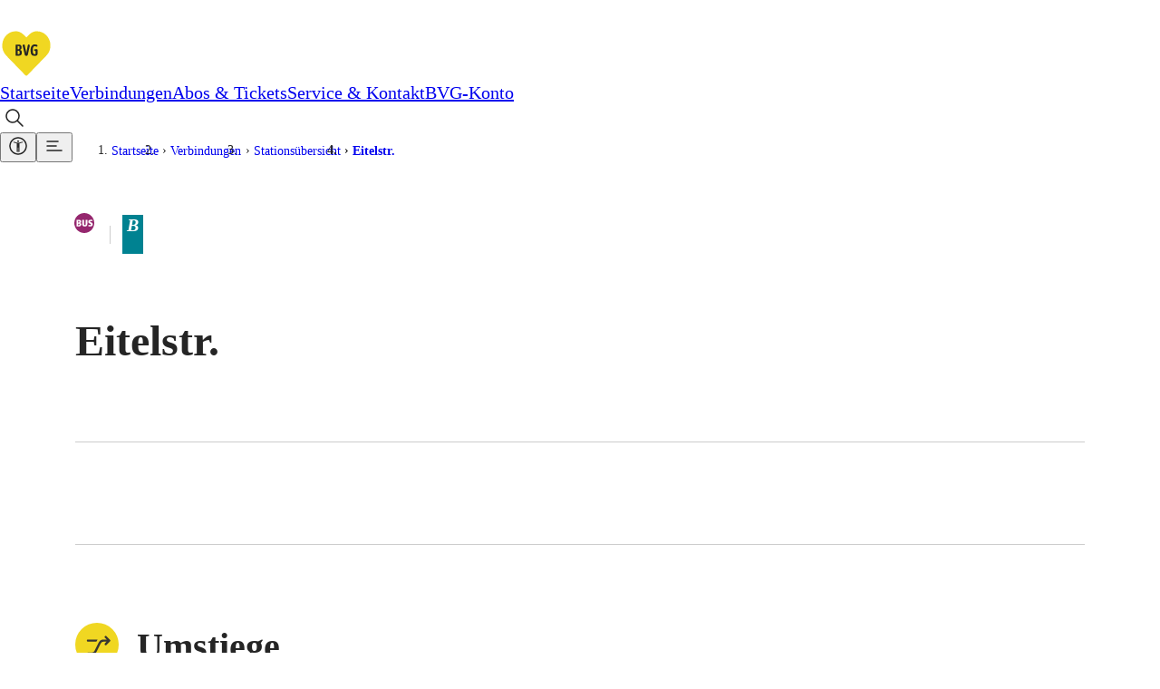

--- FILE ---
content_type: text/html; charset=utf-8
request_url: https://www.bvg.de/de/verbindungen/stationsuebersicht/eitelstr
body_size: 12489
content:
<!DOCTYPE html><html lang="de" data-template="fgiStationDetail"><head><meta charSet="utf-8" data-next-head=""/><meta name="viewport" content="initial-scale=1.0, width=device-width, interactive-widget=resizes-content" data-next-head=""/><title data-next-head="">Eitelstr.: Haltestelleninfo | BVG</title><meta name="description" content="Haltestelle Eitelstr.: Erfahre alles über Abfahrtszeiten, Umstiegsmöglichkeiten und aktuellen Störungsmeldungen!" data-next-head=""/><meta name="keywords" content="Eitelstr." data-next-head=""/><link rel="manifest" href="/site.webmanifest" data-next-head=""/><link rel="icon" type="image/svg+xml" href="/favicon.svg" data-next-head=""/><link rel="icon" type="image/svg+xml" sizes="200x200" href="/favicon.svg" data-next-head=""/><link rel="alternate icon" href="/favicon.ico" data-next-head=""/><link rel="icon" type="image/png" sizes="192x192" href="/android-chrome-192x192.png" data-next-head=""/><link rel="apple-touch-icon" href="/apple-touch-icon.png" data-next-head=""/><link rel="apple-touch-icon" href="/apple-touch-icon-precomposed.png" data-next-head=""/><link rel="apple-touch-icon" sizes="57x57" href="/apple-touch-icon-57x57.png" data-next-head=""/><link rel="apple-touch-icon" sizes="72x72" href="/apple-touch-icon-72x72.png" data-next-head=""/><link rel="apple-touch-icon" sizes="76x76" href="/apple-touch-icon-76x76.png" data-next-head=""/><link rel="apple-touch-icon" sizes="114x114" href="/apple-touch-icon-114x114.png" data-next-head=""/><link rel="apple-touch-icon" sizes="120x120" href="/apple-touch-icon-120x120.png" data-next-head=""/><link rel="apple-touch-icon" sizes="144x144" href="/apple-touch-icon-144x144.png" data-next-head=""/><link rel="apple-touch-icon" sizes="152x152" href="/apple-touch-icon-152x152.png" data-next-head=""/><link rel="apple-touch-icon" sizes="180x180" href="/apple-touch-icon-180x180.png" data-next-head=""/><link rel="icon" type="image/png" sizes="32x32" href="/favicon-32x32.png" data-next-head=""/><link rel="icon" type="image/png" sizes="16x16" href="/favicon-16x16.png" data-next-head=""/><meta name="msapplication-TileColor" content="#ffffff" data-next-head=""/><meta name="theme-color" content="#f0d722" data-next-head=""/><meta name="robots" content="index,follow" data-next-head=""/><link rel="canonical" href="https://www.bvg.de/de/verbindungen/stationsuebersicht/eitelstr" data-next-head=""/><link rel="alternate" hrefLang="de" href="https://www.bvg.de/de/verbindungen/stationsuebersicht/eitelstr" data-next-head=""/><link rel="alternate" hrefLang="en" href="https://www.bvg.de/en/connections/station-overview/eitelstr" data-next-head=""/><meta property="og:site_name" content="Berliner Verkehrsbetriebe" data-next-head=""/><meta property="og:title" content="Eitelstr.: Haltestelleninfo" data-next-head=""/><meta property="og:description" content="Haltestelle Eitelstr.: Erfahre alles über Abfahrtszeiten, Umstiegsmöglichkeiten und aktuellen Störungsmeldungen!" data-next-head=""/><meta property="og:type" content="website" data-next-head=""/><meta property="og:image" content="https://www.bvg.de/assets/og/bvg-ogimage-fallback.jpg" data-next-head=""/><meta property="og:image:width" content="1200" data-next-head=""/><meta property="og:image:height" content="630" data-next-head=""/><meta property="og:url" content="https://www.bvg.de/de/verbindungen/stationsuebersicht/eitelstr" data-next-head=""/><meta property="og:locale" content="de_DE" data-next-head=""/><meta property="og:locale:alternate" content="en_GB" data-next-head=""/><link rel="preload" href="/_next/static/css/b3c47fc010a2fbc0.css" as="style"/><link rel="preload" href="/_next/static/css/7dc11bf6a4124e95.css" as="style"/><link rel="preload" href="/_next/static/css/68ac85f4856fb5fb.css" as="style"/><link rel="preload" href="/_next/static/css/56b6f3ec3e115fb8.css" as="style"/><link rel="preload" href="/_next/static/css/d5214a6e12554408.css" as="style"/><link rel="preload" href="/_next/static/css/815665b96e136a72.css" as="style"/><link rel="preload" href="/_next/static/css/6ed8061389bff216.css" as="style"/><link rel="preload" href="/_next/static/css/a42e72fc645aa1b8.css" as="style"/><link rel="preload" href="/_next/static/css/ee97532303f67c5e.css" as="style"/><link rel="preload" href="/_next/static/css/f3f0cf008816bd9c.css" as="style"/><link rel="preload" href="/_next/static/css/ddf9417e0fcc0e16.css" as="style"/><link rel="preload" href="/_next/static/css/cb7d1ca1c912a8ae.css" as="style"/><link rel="preload" href="/_next/static/css/3ad178c37a960d54.css" as="style"/><link rel="preload" href="/_next/static/css/54f3fa8d6b8f4115.css" as="style"/><link rel="preload" href="/_next/static/css/bd32a53da26144a4.css" as="style"/><link rel="preload" href="/_next/static/css/e26f0b6e3681369c.css" as="style"/><link rel="preload" href="/_next/static/css/3cc7c359e4b1fe33.css" as="style"/><link rel="preload" href="/_next/static/css/96dc2f06f0ee40b5.css" as="style"/><link rel="preload" href="/_next/static/css/0edff8819864ae47.css" as="style"/><link rel="preload" href="/_next/static/css/baf96d2db01e2ced.css" as="style"/><link rel="stylesheet" href="/_next/static/css/b3c47fc010a2fbc0.css" data-n-g=""/><link rel="stylesheet" href="/_next/static/css/7dc11bf6a4124e95.css" data-n-p=""/><link rel="stylesheet" href="/_next/static/css/68ac85f4856fb5fb.css"/><link rel="stylesheet" href="/_next/static/css/56b6f3ec3e115fb8.css"/><link rel="stylesheet" href="/_next/static/css/d5214a6e12554408.css"/><link rel="stylesheet" href="/_next/static/css/815665b96e136a72.css"/><link rel="stylesheet" href="/_next/static/css/6ed8061389bff216.css"/><link rel="stylesheet" href="/_next/static/css/a42e72fc645aa1b8.css"/><link rel="stylesheet" href="/_next/static/css/ee97532303f67c5e.css"/><link rel="stylesheet" href="/_next/static/css/f3f0cf008816bd9c.css"/><link rel="stylesheet" href="/_next/static/css/ddf9417e0fcc0e16.css"/><link rel="stylesheet" href="/_next/static/css/cb7d1ca1c912a8ae.css"/><link rel="stylesheet" href="/_next/static/css/3ad178c37a960d54.css"/><link rel="stylesheet" href="/_next/static/css/54f3fa8d6b8f4115.css"/><link rel="stylesheet" href="/_next/static/css/bd32a53da26144a4.css"/><link rel="stylesheet" href="/_next/static/css/e26f0b6e3681369c.css"/><link rel="stylesheet" href="/_next/static/css/3cc7c359e4b1fe33.css"/><link rel="stylesheet" href="/_next/static/css/96dc2f06f0ee40b5.css"/><link rel="stylesheet" href="/_next/static/css/0edff8819864ae47.css"/><link rel="stylesheet" href="/_next/static/css/baf96d2db01e2ced.css"/><noscript data-n-css=""></noscript><script defer="" noModule="" src="/_next/static/chunks/polyfills-42372ed130431b0a.js"></script><script defer="" src="/_next/static/chunks/3772.294f89243011a35f.js"></script><script defer="" src="/_next/static/chunks/6927.7ebdbd95efaf6344.js"></script><script defer="" src="/_next/static/chunks/5208.7cf07c44e9c54f15.js"></script><script defer="" src="/_next/static/chunks/5039.92cefc1e350ecedb.js"></script><script defer="" src="/_next/static/chunks/7165.82e89e3444f82c04.js"></script><script defer="" src="/_next/static/chunks/9016.46338abaa0ee015a.js"></script><script defer="" src="/_next/static/chunks/6838.7b47daaa50e45372.js"></script><script defer="" src="/_next/static/chunks/8712.78d5f4a1f9800df7.js"></script><script defer="" src="/_next/static/chunks/2973.32130c6c3f4636c1.js"></script><script defer="" src="/_next/static/chunks/728.2828d68bd2eeafcc.js"></script><script defer="" src="/_next/static/chunks/821.335dbb82166e5d8d.js"></script><script defer="" src="/_next/static/chunks/7129.1ce489de8aa305c2.js"></script><script defer="" src="/_next/static/chunks/8249.2335085f709aeb41.js"></script><script defer="" src="/_next/static/chunks/2776.22094e57dfc7c546.js"></script><script defer="" src="/_next/static/chunks/7338.f59759f00c8b1c2e.js"></script><script defer="" src="/_next/static/chunks/9549.e5db0302d9bcd1b8.js"></script><script defer="" src="/_next/static/chunks/9854.b9a914fbae0c2c6f.js"></script><script defer="" src="/_next/static/chunks/3723.6b8e4bd77e4f86d7.js"></script><script defer="" src="/_next/static/chunks/2253.fd15c5aebc42de73.js"></script><script defer="" src="/_next/static/chunks/2074.9bd567652bc7730a.js"></script><script defer="" src="/_next/static/chunks/7370.14b59cd60c8819d5.js"></script><script defer="" src="/_next/static/chunks/1401.94dc141a48541371.js"></script><script defer="" src="/_next/static/chunks/2934.3e3de865033cc5e3.js"></script><script defer="" src="/_next/static/chunks/2827.aa9d766f6f1b93dc.js"></script><script defer="" src="/_next/static/chunks/718.cbd72dd8dec6331b.js"></script><script defer="" src="/_next/static/chunks/6870.2d736f44f7bd4d42.js"></script><script defer="" src="/_next/static/chunks/7983.64df5dafa3761abd.js"></script><script defer="" src="/_next/static/chunks/3543.d848ed456c9f9026.js"></script><script defer="" src="/_next/static/chunks/311.e0202ceadb0a6128.js"></script><script src="/_next/static/chunks/webpack-8d5b3f917e5880ff.js" defer=""></script><script src="/_next/static/chunks/framework-d225186ef6dc3b44.js" defer=""></script><script src="/_next/static/chunks/main-24cdeb535fb924a5.js" defer=""></script><script src="/_next/static/chunks/pages/_app-811c6a881f442b33.js" defer=""></script><script src="/_next/static/chunks/5945-d4a9472c3b891dd9.js" defer=""></script><script src="/_next/static/chunks/pages/%5B%5B...slug%5D%5D-59c0252f94e370fb.js" defer=""></script><script src="/_next/static/FmihkirjYPDxrVfiPzN3R/_buildManifest.js" defer=""></script><script src="/_next/static/FmihkirjYPDxrVfiPzN3R/_ssgManifest.js" defer=""></script></head><body><div id="__next"><noscript>
						<iframe
							src="https://www.googletagmanager.com/ns.html?id=GTM-TRZ4VT8"
							height="0" width="0" style="display:none;visibility:hidden"
						></iframe></noscript><noscript><h2 class="index_noJsHint__qAe6e">Bitte aktivieren Sie Javascript, um alle Funktionen der Website nutzen zu können.</h2></noscript><a class="index_skipLink__nQ10o" href="#main">Zum Hauptinhalt springen</a><div><div class="Page_page__GWhJ4"><header class="Header_header__kS_i_"><nav data-bds-component="true" aria-label="Hauptmenü" class="_BdsNavBar_1gn3p_8 Header_navbar__axVCt" data-navbar-hidden="false" id="_R_66s6_"><div class="_inner_1gn3p_23"><a class="_left_1gn3p_64" href="/de"><svg class="_logo_1gn3p_80" width="59" height="54" viewBox="0 0 59 54" fill="none" xmlns="http://www.w3.org/2000/svg"><title>Zur Startseite</title><path d="M29.052 54c-1.437 0-2.554-.891-3.086-1.431a10399.011 10399.011 0 0 1-20.458-21.06C1.438 27.297-.344 22.491.055 16.821c.319-4.536 2.234-8.748 5.373-11.853C8.648 1.755 12.904 0 17.4 0c5.24 0 8.619 2.673 11.652 5.724C32.084 2.673 35.462 0 40.703 0a16.86 16.86 0 0 1 11.998 4.968c3.14 3.105 5.055 7.317 5.374 11.853.399 5.67-1.41 10.476-5.48 14.688-5.613 5.778-15.829 16.281-20.431 21.033-.559.567-1.676 1.458-3.113 1.458Z" fill="#fff"></path><path d="M29.052 9.288c3.405-3.618 6.437-6.804 11.625-6.804 8.087 0 14.365 6.507 14.924 14.499.346 4.995-1.17 9.045-4.788 12.771-6.013 6.183-16.787 17.28-20.431 21.033-.16.162-.745.702-1.33.702-.586 0-1.171-.54-1.33-.702-3.645-3.753-14.446-14.85-20.431-21.033-3.618-3.726-5.135-7.776-4.789-12.771C3.061 8.991 9.34 2.484 17.426 2.484c5.188 0 8.22 3.213 11.626 6.804Z" fill="#F0D722"></path><path d="M20.326 29.511h-2.208c-.559 0-.958-.189-.958-.837V18.09c0-.513.4-.918.958-.918h2.367c2.874 0 3.3 1.485 3.3 3.105 0 1.296-.4 2.457-2.023 2.781 1.73.081 2.341 1.485 2.341 2.754.027 1.944-.665 3.699-3.777 3.699Zm-.186-10.692h-.692v3.483h.559c1.57 0 1.596-.972 1.596-1.755 0-1.242-.186-1.728-1.463-1.728Zm-.054 5.13h-.638v3.915h.825c1.33 0 1.463-.918 1.463-1.944 0-1.134-.133-1.971-1.65-1.971Zm10.668 4.158c-.24 1.026-.771 1.539-1.703 1.539-1.064 0-1.516-.513-1.729-1.431l-2.234-9.423c-.24-.918.186-1.728 1.064-1.728.558 0 1.037.27 1.197 1.08l1.436 6.966a14.7 14.7 0 0 1 .267 1.944c.053-.513.16-1.296.266-1.944l1.33-6.966c.133-.702.558-1.08 1.144-1.08.744 0 1.25.594 1.064 1.566l-2.102 9.477Zm7.475 1.539c-3.617 0-4.442-2.052-4.442-6.264 0-4.455 1.835-6.372 4.655-6.372.586 0 1.969.135 2.66.702.134.135.32.378.32.756a.96.96 0 0 1-.958.972c-.505 0-1.01-.378-2.048-.378-1.384 0-2.288.837-2.288 4.509 0 3.429.771 4.239 2.367 4.239.4 0 .639-.054.772-.081v-3.591h-.692c-.585 0-.957-.324-.957-.891s.319-.918.957-.918h2.022c.692 0 .905.324.905 1.08v3.672c0 1.782-1.038 2.565-3.273 2.565Z" fill="#252525"></path></svg></a><div class="_center_1gn3p_111"><a data-bds-component="true" class="_BdsNavItem_171fx_3 _medium_171fx_39" data-rac="" href="/de" target="_self" tabindex="0" data-react-aria-pressable="true" aria-current="false"><span class="_text_171fx_47">Startseite</span></a><a data-bds-component="true" class="_BdsNavItem_171fx_3 _medium_171fx_39" data-rac="" href="/de/verbindungen" target="_self" tabindex="0" data-react-aria-pressable="true" aria-current="page" data-current="true"><span class="_text_171fx_47">Verbindungen</span></a><a data-bds-component="true" class="_BdsNavItem_171fx_3 _medium_171fx_39" data-rac="" href="/de/abos-und-tickets" target="_self" tabindex="0" data-react-aria-pressable="true" aria-current="false"><span class="_text_171fx_47">Abos &amp; Tickets</span></a><a data-bds-component="true" class="_BdsNavItem_171fx_3 _medium_171fx_39" data-rac="" href="/de/service-und-kontakt" target="_self" tabindex="0" data-react-aria-pressable="true" aria-current="false"><span class="_text_171fx_47">Service &amp; Kontakt</span></a><a data-bds-component="true" class="_BdsNavItem_171fx_3 _medium_171fx_39" data-rac="" href="/de/bvg-konto" target="_self" tabindex="0" data-react-aria-pressable="true" aria-current="false"><span class="_text_171fx_47">BVG-Konto</span></a></div><div class="_right_1gn3p_122"><button class="HeaderSearch_searchIconButton__Rm1aU" aria-label="Suche Öffnen" id="qa-PageSearch-buttonOpen"><svg data-bds-component="true" class="_BdsIcon_r2bqw_2" viewBox="0 0 24 24" width="24" height="24" aria-hidden="true"><use href="/assets/bds-icons/bds-magnify-line.svg#bds-magnify-line"></use></svg></button><button data-bds-component="true" id="_R_mu6s6_" class="_menuButton_1bi2s_50" data-rac="" type="button" tabindex="0" aria-expanded="false" data-react-aria-pressable="true" aria-label="Barrierefreiheitsmenü anzeigen"><svg data-bds-component="true" class="_BdsIcon_r2bqw_2" viewBox="0 0 24 24" width="24" height="24" aria-hidden="true"><use href="/assets/bds-icons/bds-accessibility-utilities-line.svg#bds-accessibility-utilities-line"></use></svg></button><button data-bds-component="true" id="_R_uu6s6_" class="_menuButton_1bi2s_50" data-rac="" type="button" tabindex="0" aria-expanded="false" data-react-aria-pressable="true" aria-label="Seitenmenü anzeigen"><svg data-bds-component="true" class="_BdsIcon_r2bqw_2" viewBox="0 0 24 24" width="24" height="24" aria-hidden="true"><use href="/assets/bds-icons/bds-menu-line.svg#bds-menu-line"></use></svg></button></div></div></nav></header><div class="Header_contentOverlay__28bVx"></div><main id="main" class="Page_main__PaMDg"><div class="grid grid-children-normal"><nav aria-label="Breadcrumb" class="Breadcrumb_Breadcrumb__OJjY0"><a class="Breadcrumb_BreadcrumbBack__Py14U" href="/de/verbindungen/stationsuebersicht"><span>Stationsübersicht</span></a><ol class="Breadcrumb_BreadcrumbList__EBz8y"><li class="Breadcrumb_BreadcrumbItem__08zlx"><a href="/de" aria-current="false">Startseite</a></li><li class="Breadcrumb_BreadcrumbItem__08zlx"><a href="/de/verbindungen" aria-current="false">Verbindungen</a></li><li class="Breadcrumb_BreadcrumbItem__08zlx"><a href="/de/verbindungen/stationsuebersicht" aria-current="false">Stationsübersicht</a></li><li class="Breadcrumb_BreadcrumbItem__08zlx"><a href="/de/verbindungen/stationsuebersicht/eitelstr" aria-current="location">Eitelstr.</a></li></ol></nav></div><div class="grid grid-children-normal layout-stage"><header class="StageFgiStationDetail_StageFgiStationDetail__ujc28"><div class="StageFgiStationDetail_titleMeansWrapper__jLr5q"><h1 class="StageFgiStationDetail_title__X2jW7"><span>Eitelstr.</span></h1><div class="StageFgiStationDetail_meansAndZone__9m4IR"><h2 class="sr-only">Vorhandene Verkehrsmittel</h2><div><svg data-bds-component="true" class="_BdsSignetTransport_s7mm8_2 _fitToFontSize_s7mm8_9 StageFgiStationDetail_signet__NBFnW" viewBox="0 0 24 24" width="20" height="20" overflow="visible" aria-hidden="true"><use href="/assets/bds-signet-transport/with-overflow/bds-signet-transport-sprite.svg#bds-signet-transport-bus"></use></svg><span class="sr-only">Bus</span></div><div class="StageFgiStationDetail_fareZone__Qw0WI StageFgiStationDetail_border__bftIz" title="Tarifbereich Berlin Teilbereich B"><span class="sr-only">Tarifbereich Berlin Teilbereich </span><i class="fare-zone b">B</i></div></div></div></header></div><div class="grid grid-children-xwide layout-stage"><div class="FgiAnchorNavigation_FgiAnchorNavigation__H8uJQ"><span class="FgiAnchorNavigation_ItemSpacer__gFeHt"></span></div></div><div class="grid grid-children-normal layout-stack"><section aria-labelledby="umstiege" class="FgiSection_FgiSection__lXT8u"><span class="FgiSection_headline__KI1NW"><span class="FgiSection_icon__fXLHv" aria-hidden="true"><svg xmlns="http://www.w3.org/2000/svg" width="30" height="30" viewBox="0 0 30 30" aria-hidden="true"><path fill="#373632" d="M8.75 21.994a.75.75 0 0 1-.75-.751.75.75 0 0 1 .75-.75h2.623a2.24 2.24 0 0 0 2.014-1.247l2.824-5.674a3.73 3.73 0 0 1 3.357-2.079h2.12l-1.214-1.214a.75.75 0 0 1 0-1.06.75.75 0 0 1 1.06 0l2.494 2.493a.75.75 0 0 1 0 1.061l-2.494 2.493a.75.75 0 0 1-1.06 0 .75.75 0 0 1-.22-.53.75.75 0 0 1 .22-.53l1.212-1.212h-2.117a2.24 2.24 0 0 0-2.014 1.247l-2.824 5.674a3.73 3.73 0 0 1-3.359 2.079Zm0-9a.75.75 0 0 1-.75-.75.75.75 0 0 1 .75-.751h6.708l-.844 1.5Z"></path></svg></span><h2 id="umstiege">Umstiege</h2></span><ul class="FgiLineList_groupsUl__W80ok"><li><h3><span class="FgiTransportationMean_FgiTransportationMean__Jz5Fy"><svg data-bds-component="true" class="_BdsSignetTransport_s7mm8_2 _fitToFontSize_s7mm8_9 FgiTransportationMean_SignetTransport__WXHfA" viewBox="0 0 24 24" width="20" height="20" overflow="visible" aria-hidden="true"><use href="/assets/bds-signet-transport/with-overflow/bds-signet-transport-sprite.svg#bds-signet-transport-bus"></use></svg>Bus</span></h3><ul class="FgiLineList_linesUl__g13_L"><li><a class="FgiLineList_item__ySVOD" href="/de/verbindungen/linienuebersicht/192"><div><span data-bds-component="true" class="_BdsSignetLine_8xinl_2 FgiLine_SignetLine__65KQ8" title="Bus 192"><span class="sr-only">Bus 192</span><span aria-hidden="true">192</span></span> <span aria-label="Zwischen S Friedrichsfelde Ost und S Marzahn " class="LineStopsRange_LineStopsRange__I3I_1"><span><i>S Friedrichsfelde Ost</i><span aria-hidden="true" class="LineDirectionIndicator_LineDirectionIndicator__VnXZR">◄<!-- -->►</span><i>S Marzahn</i></span></span></div><svg xmlns="http://www.w3.org/2000/svg" width="32" height="32" viewBox="0 0 32 32" aria-hidden="true"><path fill="none" stroke="currentColor" stroke-linecap="round" stroke-linejoin="round" stroke-width="1.5" d="M9.5 16.5h15l-7-6m0 12 7-6"></path></svg></a></li></ul></li></ul></section><section aria-labelledby="naechste-abfahrten" class="FgiSection_FgiSection__lXT8u"><span class="FgiSection_headline__KI1NW"><span class="FgiSection_icon__fXLHv" aria-hidden="true"><svg xmlns="http://www.w3.org/2000/svg" width="30" height="30" viewBox="0 0 30 30" aria-hidden="true"><path fill="#373632" d="M21.051 22.672a.75.75 0 0 1-.75.75H9.46a.75.75 0 0 1-.75-.75.75.75 0 0 1 .75-.75h10.841a.75.75 0 0 1 .75.75"></path><path fill="#373632" d="M21.542 22.672a.5.5 0 0 1-.207.389l-2.39 1.892c-.285.226-1.06.204-1.06-.488v-3.744c0-.716.775-.556 1.06-.33l2.391 1.888a.5.5 0 0 1 .206.393M15.292 6.25a6.25 6.25 0 1 1-6.25 6.25 6.257 6.257 0 0 1 6.25-6.25m0 11a4.75 4.75 0 1 0-4.75-4.75 4.755 4.755 0 0 0 4.75 4.75"></path><path fill="#373632" d="M17.337 13.294h-2.545a.75.75 0 0 1-.75-.75V9.999a.75.75 0 0 1 1.5 0v1.795h1.795a.75.75 0 0 1 0 1.5"></path></svg></span><h2 id="naechste-abfahrten">Nächste Abfahrten</h2></span><div class="FgiDepartureIframe_FgiDepartureIframe__4sb_M"><div class="FgiDepartureIframe_iframeContainer__69Zt1"><iframe title="Fahrplanauskunft" src="https://bvg-apps.hafas.de/webapp/?context=SQ&amp;boardType=dep&amp;language=de&amp;input=Eitelstr.&amp;start=1 " height="560" loading="lazy" frameBorder="0"></iframe><div class="FgiDepartureIframe_iframeGradientBottom__CrfWx"></div></div><a data-bds-component="true" class="_BdsButton_1crbo_2 _plain_1crbo_129 _medium_1crbo_95 _hasIcon_1crbo_38 FgiDepartureIframe_departureIframeLink__FWKp1" aria-disabled="false" href="/de/verbindungen/verbindungssuche?context=SQ&amp;boardType=dep&amp;input=Eitelstr.&amp;start=1"><svg data-bds-component="true" class="_BdsIcon_r2bqw_2" viewBox="0 0 24 24" width="24" height="24" aria-hidden="true"><use href="/assets/bds-icons/bds-information-circle-line.svg#bds-information-circle-line"></use></svg>Verbindungen von hier suchen</a></div></section></div></main><footer class="grid Footer_Footer__5d8tN"><div><div><nav class="FooterLinks_FooterLinks__OBMR6"><ul><li><a href="/de">DIE BVG</a><ul><li><a href="/de/unternehmen/ueber-uns/news-und-stories">News</a></li><li><a href="/de/unternehmen/medienportal">Presse</a></li><li><a href="/de/unternehmen/ueber-uns/management">Vorstand</a></li><li><a href="/de/karriere">Karriere</a></li><li><a href="/de/service-und-kontakt/chatbot">Kontakt</a></li><li><a href="/de/bvg-konto">Meine BVG</a></li><li><a href="/de/satzung">Satzung der BVG</a></li><li><a href="/de/unternehmen/ueber-uns/compliance">Compliance</a></li></ul></li><li><a href="/de/verbindungen">Verbindungen</a><ul><li><a href="/de/verbindungen/verbindungssuche">Verbindungssuche</a></li><li><a href="/de/verbindungen/stoerungsmeldungen">Störungsmeldungen</a></li><li><a href="/de/verbindungen/linienuebersicht">Linienverläufe</a></li><li><a href="/de/verbindungen/stationsuebersicht">Haltestellen</a></li><li><a href="/de/touristen">Touristen Infos</a></li></ul></li><li><a href="/de/abos-und-tickets/alle-tickets">Tickets &amp; Tarife</a><ul><li><a href="/de/abos-und-tickets/alle-tickets">Preise</a></li><li><a href="/de/abos-und-tickets/tarifzonen-und-tarifbestimmungen">Tarifübersicht</a></li><li><a href="/de/abos-und-tickets/tarifzonen-und-tarifbestimmungen">Tarifzonen</a></li><li><a href="/de/abos-und-tickets/alle-apps">Kaufoptionen</a></li><li><a href="/de/abos-und-tickets/tarifzonen-und-tarifbestimmungen">VBB-Tarif</a></li><li><a href="/de/service-und-kontakt/guthabenkarte">BVG-Guthabenkarte</a></li></ul></li><li><a href="/de/abos-und-tickets/alle-abos">Abo</a><ul><li><a href="/de/deutschlandticket">Deutschlandticket</a></li><li><a href="/de/abos-und-tickets/alle-abos/vbb-umweltkarte">Umweltkarte</a></li><li><a href="/de/abos-und-tickets/schuelerticket">Schülerticket</a></li><li><a href="/de/abos-und-tickets/firmenticket">Firmen-Abo</a></li><li><a href="/de/abos-und-tickets/bvg-club">BVG Club</a></li></ul></li><li><a href="/de/abos-und-tickets/alle-apps">BVG Apps</a><ul><li><a href="/de/abos-und-tickets/alle-apps/ticket-app">Ticket-App</a></li><li><a href="/de/abos-und-tickets/alle-apps/fahrinfo-app">Fahrinfo-App</a></li><li><a href="https://www.jelbi.de" target="_blank" rel="noopener">Jelbi-App</a></li><li><a href="/de/abos-und-tickets/alle-apps/bvg-muva-app">BVG Muva-App</a></li></ul></li><li><a>BVG Websites</a><ul><li><a href="https://nachgefragt.bvg.de/" target="_blank" rel="noopener">#nachgefragt</a></li></ul></li><li><a>BVG Services</a><ul><li><a href="/de/leichte-sprache">Leichte Sprache</a></li><li><a href="/de/leichte-sprache/gebaerdensprache">Gebärdensprache</a></li><li><a href="/de/weilwirdichlieben">Social Media</a></li><li><a href="/de/service-und-kontakt/newsletter-anmeldung">Newsletter</a></li></ul></li></ul></nav></div><div><div><div class="FooterAppSocial_FooterSocialMedia__elwmC"><div><span class="FooterAppSocial_headline__uDgAF">Weil wir dich lieben</span><ul><li><a href="https://www.instagram.com/BVG_weilwirdichlieben/" rel="noopener" target="_blank" title="Instagram" aria-label="Instagram"><img src="/dam/jcr:d69bf383-7e22-4ccc-a299-271f81c1cb0c/instagram-white.png" alt="" height="160" width="160" loading="lazy"/></a></li><li><a href="https://www.facebook.com/bvg.weilwirdichlieben" rel="noopener" target="_blank" title="Facebook" aria-label="Facebook"><img src="/dam/jcr:8862b930-7d6d-46dd-ac19-683f0af0b929/facebook-white.png" alt="" height="160" width="160" loading="lazy"/></a></li><li><a href="https://www.youtube.com/c/Weilwirdichlieben" rel="noopener" target="_blank" title="Youtube" aria-label="Youtube"><img src="/dam/jcr:399b1223-966a-47cd-bc9f-069cde0f7190/youtube-white.png" alt="" height="160" width="160" loading="lazy"/></a></li><li><a href="https://www.tiktok.com/@bvg_oeffiziell" rel="noopener" target="_blank" title="TikTok" aria-label="TikTok"><img src="/dam/jcr:29fa8256-0cba-4f0d-ba46-c05312d70f51/tiktok-white.png" alt="" height="160" width="160" loading="lazy"/></a></li></ul></div></div><div class="FooterLinks_FooterLangSwitcherLink__usNqm"><a class="LangSwitcher_LangSwitcher__Q2x6e" href="https://www.bvg.de/en/connections/station-overview/eitelstr" aria-label="Switch language to English" lang="en"><svg xmlns="http://www.w3.org/2000/svg" width="16" height="16" fill="none" stroke="currentColor" viewBox="0 0 16 16" aria-hidden="true"><circle cx="8" cy="8" r="7"></circle><ellipse cx="8" cy="8" rx="3" ry="7"></ellipse><path d="M1.5 5.5h13m0 5h-13"></path></svg>English</a></div></div></div><div><div class="MetaBar_bar__h1uUC MetaBar_footer__Y2Grg"><div class="MetaBar_container__CjG8r"><small>© 2026 Berliner Verkehrsbetriebe</small><nav aria-label="Meta"><span class="MetaBar_group__qF_cT"><a href="/de/impressum">Impressum</a><a href="/de/datenschutz">Datenschutz</a><a href="/de/agb">AGB</a><a href="/de/service-und-kontakt/nutzungsordnung">Nutzungsordnung</a><a href="/de/service-und-kontakt/fahrgastrechte">Fahrgastrechte</a><a href="/de/service-und-kontakt/kundengarantie">Kundengarantie</a><a href="/de/erklaerung-barrierefreiheit">Erklärung Barrierefreiheit</a><button type="button">Cookie-Einstellungen</button></span></nav></div></div></div></div></footer></div></div></div><script id="__NEXT_DATA__" type="application/json">{"props":{"pageProps":{"cookies":{},"pageJson":{"@id":"84fc5f35-e927-41ad-acf6-8bb8cc9c0e85","anchorLabel":"Inhaltsverzeichnis","logoAltGoHomeAppendix":"Zur Startseite","navbar_label":"Hauptmenü","accessibilityNavMenu_navLabel":"Barrierefreiheitsmenü","accessibilityNavMenu_triggerLabel":"Barrierefreiheitsmenü anzeigen","mainNavMenu_navLabel":"Seitenmenü","mainNavMenu_triggerLabel":"Seitenmenü anzeigen","uiString_skipToContent":"Zum Hauptinhalt springen","uiString_searchNoResultPre":"Es wurden","uiString_searchNoResultBold":"keine Ergebnisse","uiString_searchNoResultPost":"zu deiner Suchanfrage gefunden.","uiString_searchOneResultPre":"Es wurde","uiString_searchOneResultBold":"1 Ergebnis","uiString_searchOneResultPost":"gefunden.","uiString_searchResultsPre":"Es wurden","uiString_searchResultsBold":"Ergebnisse","uiString_searchResultsPost":"gefunden.","uiString_serverConnectionErrorHeadline":"Server-Verbindung gestört.","uiString_serverConnectionErrorText":"Es liegt nicht an dir, sondern an uns. Zur Zeit besteht leider keine Verbindung zu unserem Server. Bitte versuche es später erneut.","uiString_modalCloseLabel":"Schließen","uiString_copyrightModalTitle":"Urheberhinweise","uiString_copyrightButtonLabelSingle":"Bildhinweis","uiString_copyrightButtonLabelGroup":"Bildhinweise","pagesearch_heading":"Seiten durchsuchen","pagesearch_inputSearchLabel":"Auf der Suche nach...","pagesearch_searchButtonLabel":"Suche","pagesearch_searchOpenAriaLabel":"Suche Öffnen","pagesearch_searchButtonCloseLabel":"Suche schließen","pagesearch_buttonClearLabel":"Eingabe löschen","pagesearch_resultsLoadMoreBtnText":"Weitere anzeigen","pagesearch_submitButtonLabel":"Suche abschicken","noJsHint":"Bitte aktivieren Sie Javascript, um alle Funktionen der Website nutzen zu können.","chatbotCoachMarkOne":"Hast du Fragen?","chatbotCoachMarkTwo":"Wir helfen gerne!","chatbotCoachMarkHide":"Nicht mehr anzeigen","chatbotCoachMarkHideAria":"Chatbot Hinweistext dauerhaft schließen","chatbotCoachMarkCloseText":"Chatbot Hinweistext schließen","trackingId":"GTM-TRZ4VT8","chatbotCognigyId":"73bd1bcf3b5f2a749abc99c0914759908c926b80bd00d94207b7e0b5c8c7fb90","@language":"de","@root":"/de","@baseUrl":"https://www.bvg.de","@breadcrumb":[{"title":"Startseite","path":"/de"},{"title":"Verbindungen","path":"/de/verbindungen"},{"title":"Stationsübersicht","path":"/de/verbindungen/stationsuebersicht"},{"title":"Eitelstr.","path":"/de/verbindungen/stationsuebersicht/eitelstr"}],"languageSwitch":{"href":"https://www.bvg.de/en/connections/station-overview/eitelstr","languageKey":"en","languageName":"English","label":"Switch language to English","hasAlternateVersion":true},"mgnl:template":"bvg-core:pages/fgiStationDetail","metaKeywords":"Eitelstr.","robotsIndex":"index","windowTitle":"Eitelstr.: Haltestelleninfo","title":"Eitelstr.: Haltestelleninfo","metaDescription":"Haltestelle Eitelstr.: Erfahre alles über Abfahrtszeiten, Umstiegsmöglichkeiten und aktuellen Störungsmeldungen!","canonicalLink":"https://www.bvg.de/de/verbindungen/stationsuebersicht/eitelstr","robotsFollow":"follow","trackingPageCategory":"verbindungen","header":{"@id":"78d232e0-62bc-4c68-9563-e69b0f00e910","additionalNavigation":"09095a36-3fa4-41ef-87e1-b633aa627282","primaryNavigation":[{"href":"/de","label":"Startseite","icon":"bds-home-line","selected":false},{"href":"/de/verbindungen","label":"Verbindungen","icon":"bds-map-line","selected":true},{"href":"/de/abos-und-tickets","label":"Abos \u0026 Tickets","icon":"bds-ticket-single-line","selected":false},{"href":"/de/service-und-kontakt","label":"Service \u0026 Kontakt","icon":"bds-information-circle-line","selected":false},{"href":"/de/bvg-konto","label":"BVG-Konto","icon":"bds-profile-line","selected":false}],"accessibilityNavigation":[{"href":"/de/leichte-sprache","label":"Leichte Sprache","icon":"bds-book-reading-line","selected":false},{"href":"/de/leichte-sprache/gebaerdensprache","label":"Gebärdensprache","icon":"bds-sign-language-line","selected":false},{"href":"/de/leichte-sprache/erklaerung-barrierefreiheit","label":"Erklärung Barriere-Freiheit","icon":"bds-accessibility-utilities-line","selected":false}],"logo":"jcr:ea2155cb-caeb-4e33-9ca2-3a6d85f4eedc","secondaryNavigation":[{"href":"/de/touristen","label":"Touristen","icon":"bds-suitcase-line","selected":false},{"href":"/de/unternehmen","label":"Unternehmen","icon":"bds-heart-line","selected":false},{"href":"/de/karriere","label":"Karriere","icon":"bds-rocket-line","selected":false},{"href":"/de/unternehmen/medienportal","label":"Medienportal","icon":"bds-comment-text-line","selected":false}],"@nodes":[]},"stage":{"0":{"@id":"e0e90b66-2522-4aa6-b7b2-eac33acd921c","uiString_bus":"Bus","uiString_fareZone":"Tarifbereich Berlin Teilbereich","uiString_ferry":"Fähre","uiString_longDistanceTraffic":"Fernverkehr","uiString_regionalTraffic":"Regionalverkehr","uiString_sbahn":"S-Bahn","uiString_subway":"U-Bahn","uiString_tram":"Tram","uiString_transportationMeans":"Vorhandene Verkehrsmittel","uiString_from":"Von","uiString_to":"nach","uiString_between":"Zwischen","uiString_and":"und","uiString_ring":"ui.general.transportation.ring","uiString_clockwise":"Im Uhrzeigersinn","uiString_counterclockwise":"Gegen den Uhrzeigersinn","uiString_planned":"Geplant","uiString_fromTime":"Vom","uiString_untilTime":"Bis","mgnl:template":"bvg-core:components/stage/stageFgiStationDetail","regionalTraffic":"false","zone":"B","longDistanceTraffic":"false","transfers":["bus"],"title":"Eitelstr.","@nodes":[]},"@id":"6edcf64e-5a9e-4555-9667-66d20b826ef3","@nodes":["0"]},"main":{"@id":"8d9063cd-58f8-4804-bf40-f2184d7adec8","fgiStationLineOverview":{"@id":"38489483-178c-4c36-99ff-0784ecf4a21a","uiString_heading":"Umstiege","uiString_between":"Zwischen","uiString_bus":"Bus","uiString_clockwise":"Im Uhrzeigersinn","uiString_counterclockwise":"Gegen den Uhrzeigersinn","uiString_ferry":"Fähre","uiString_from":"Von","uiString_longDistanceTraffic":"Fernverkehr","uiString_regionalTraffic":"Regionalverkehr","uiString_ring":"ui.general.transportation.ring","uiString_sbahn":"S-Bahn","uiString_subway":"U-Bahn","uiString_to":"nach","uiString_tram":"Tram","uiString_all":"Alle Verkehrsmittel","uiString_and":"und","uiStrng_additionalTransfers":"Weitere Umstiege","uiString_childStationHintHeadline":"Verschiedene Haltestellen an dieser Station","uiString_childStationHintText":"An dieser Station findest du verschiedene Haltestellen für unterschiedliche Verkehrsmittel. Bitte beachte dazu auch den Lageplan.","uiString_childStationScreenreaderHint":"Fährt über","uiString_stationPrefix":"Haltestelle","uiString_planned":"Geplant","uiString_fromTime":"Vom","uiString_untilTime":"Bis","hasSubStations":"false","mgnl:template":"bvg-core:components/fgi/fgiStationLineOverview","stationLines":[{"label":"subway","lines":[]},{"label":"sbahn","lines":[]},{"label":"tram","lines":[]},{"label":"bus","lines":[{"slug":"192","name":"192","startStation":"S Friedrichsfelde Ost","endStation":"S Marzahn","isExternal":false,"lineType":"1","lineTypeString":"bus","areaStations":[]}]},{"label":"ferry","lines":[]},{"label":"--","lines":[]}],"regionalTraffic":"false","longDistanceTraffic":"false","lineDetailPageBaseHref":"/de/verbindungen/linienuebersicht/","@nodes":[]},"services":{"@id":"9485e685-5760-4ec4-aae0-b7a91440c7e4","uiString_heading":"Services","uiString_headingLocalServices":"Services am Bahnhof","uiString_headingMobilityServices":"Mobilitätsservices","mgnl:template":"bvg-core:components/fgi/fgiStationServices","@nodes":[]},"departureIframe":{"@id":"4ca8aaf3-dace-48b0-bbdb-4be6dfbd6763","uiString_heading":"Nächste Abfahrten","uiString_departureLinkLabel":"Verbindungen von hier suchen","uiString_iframeTitle":"Fahrplanauskunft","detailSearchHref":"/de/verbindungen/verbindungssuche","mgnl:template":"bvg-core:components/fgi/fgiStationDepartureIframe","displayName":"Eitelstr.","@nodes":[]},"fgiStationDisruptions":{"@id":"26465b24-b288-4c0f-9eda-1c2079250de7","uiString_heading":"Aufzugstörungen","uiString_stationPrefix":"Haltestelle","uiString_fromTime":"Vom","uiString_untilTime":"Bis","uiString_from":"Von","uiString_to":"nach","uiString_between":"Zwischen","uiString_and":"und","uiString_ring":"ui.general.transportation.ring","uiString_clockwise":"Im Uhrzeigersinn","uiString_counterclockwise":"Gegen den Uhrzeigersinn","uiString_planned":"Geplant:","uiString_subway":"U-Bahn","uiString_sbahn":"S-Bahn","uiString_bus":"Bus","uiString_tram":"Tram","uiString_ferry":"Fähre","uiString_longDistanceTraffic":"Fernverkehr","uiString_regionalTraffic":"Regionalverkehr","uiString_replacementService":"Ersatzverkehr","uiString_elevatorOutOfOrder":"Aufzug außer Betrieb","uiString_toAllFaultyConections":"Störungsmeldungen aller Linien","uiString_modifiedDate":"Meldung aktualisiert am","uiString_showIndividualDisruptions":"Einzelmeldungen für betroffene Linien anzeigen","uiString_oclock":"Uhr","uiString_untilFurtherNotice":"Bis auf weiteres","uiString_noMessagesHeadline":"Aktuell liegen uns keine Störungsmeldungen vor.","uiString_noMessagesText":"Wir versuchen immer für dich auf dem neuesten Stand zu sein. Beachte dennoch die Meldungen am Abfahrtsort.","faultyConnectionsHref":"/de/verbindungen/stoerungsmeldungen","mgnl:template":"bvg-core:components/fgi/fgiStationDisruptions","restendpointBaseHref":"/disruption-reports-service/disruptions/v1/de","lineDetailBaseHref":"/de/verbindungen/linienuebersicht/","@nodes":[]},"mapAreaPlan":{"@id":"c4163dca-9a27-48f2-9859-a2eb1cfeb620","uiString_heading":"Lageplan","uiString_planned":"Geplant","uiString_fromTime":"Vom","uiString_untilTime":"Bis","uiString_and":"und","uiString_between":"Zwischen","uiString_clockwise":"Im Uhrzeigersinn","uiString_counterclockwise":"Gegen den Uhrzeigersinn","uiString_from":"Von","uiString_ring":"ui.general.transportation.ring","uiString_to":"nach","uiString_subway":"U-Bahn","uiString_sbahn":"S-Bahn","uiString_bus":"Bus","uiString_tram":"Tram","uiString_ferry":"Fähre","uiString_longDistanceTraffic":"Fernverkehr","uiString_regionalTraffic":"Regionalverkehr","mgnl:template":"bvg-core:components/fgi/fgiStationAreaPlan","@nodes":[]},"stationLayout":{"@id":"d6ae948b-ccbb-4c6c-97af-b19919fc418e","uiString_heading":"Ebenenplan","mgnl:template":"bvg-core:components/fgi/fgiStationLayout","@nodes":[]},"placesOfInterests":{"@id":"ab1ebef7-6512-46f5-98a9-d453fe9f5f50","uiString_heading":"Ausflugstipps","mgnl:template":"bvg-core:components/fgi/fgiStationPlacesOfInterests","@nodes":[]},"@nodes":["fgiStationLineOverview","services","departureIframe","fgiStationDisruptions","mapAreaPlan","stationLayout","placesOfInterests"]},"footerLinks":{"0":{"@id":"48ecf0f8-56c3-4525-957d-293d903969a4","headline":"DIE BVG","href":"/de","mgnl:template":"bvg-core:components/footer/linkComponentContainer","links":{"@id":"69283ddc-57de-4f2a-9180-da1f16863391","links0":{"@id":"ecea8835-6ca0-41a4-aa8e-33c39c74fe49","label":"News","href":"/de/unternehmen/ueber-uns/news-und-stories","@nodes":[]},"links1":{"@id":"53e45c8e-ca5f-4665-ad3a-6dbb9fbf7d86","label":"Presse","href":"/de/unternehmen/medienportal","@nodes":[]},"links2":{"@id":"0b7db14f-8518-480f-82c9-f17faaab950c","label":"Vorstand","href":"/de/unternehmen/ueber-uns/management","@nodes":[]},"links3":{"@id":"987ab9aa-a86c-4be8-b030-7c8e9fd48de6","label":"Karriere","href":"/de/karriere","@nodes":[]},"links4":{"@id":"bcccdb8e-1785-4405-9294-89f02c6e5095","label":"Kontakt","href":"/de/service-und-kontakt/chatbot","@nodes":[]},"links5":{"@id":"bcd8b34a-6ed6-4a28-9038-ae790f6b67a3","label":"Meine BVG","href":"/de/bvg-konto","@nodes":[]},"links6":{"@id":"a39bcd8b-8eb8-45d3-b418-ed5c5455adab","label":"Satzung der BVG","href":"/de/satzung","@nodes":[]},"links7":{"@id":"8e219b72-851d-4975-83c9-c7be7d099c63","label":"Compliance","href":"/de/unternehmen/ueber-uns/compliance","@nodes":[]},"@nodes":["links0","links1","links2","links3","links4","links5","links6","links7"]},"@nodes":["links"]},"@id":"19e67c5b-3701-4076-889e-5eb0f4acfe35","00":{"@id":"0115e577-e3a4-4d45-b4aa-71c1f18c8ed4","headline":"Verbindungen","href":"/de/verbindungen","mgnl:template":"bvg-core:components/footer/linkComponentContainer","links":{"@id":"bb24a8fe-1add-408a-9e67-943e73c7b792","links0":{"@id":"f3c6d85b-8c75-43d1-bfa8-ba908f8b4284","label":"Verbindungssuche","href":"/de/verbindungen/verbindungssuche","@nodes":[]},"links1":{"@id":"26d78e7b-aedc-4754-afea-4536bd3f1e68","label":"Störungsmeldungen","href":"/de/verbindungen/stoerungsmeldungen","@nodes":[]},"links2":{"@id":"6b6e85c9-76a1-4de3-9f6c-3ad17c18fafb","label":"Linienverläufe","href":"/de/verbindungen/linienuebersicht","@nodes":[]},"links3":{"@id":"16c5e86d-056d-49fe-a31d-673a3996c544","label":"Haltestellen","href":"/de/verbindungen/stationsuebersicht","@nodes":[]},"links4":{"@id":"02ae6165-fe7f-4041-ad1b-6c6c3e97c4b5","label":"Touristen Infos","href":"/de/touristen","@nodes":[]},"@nodes":["links0","links1","links2","links3","links4"]},"@nodes":["links"]},"01":{"@id":"e7f404fe-29de-4d08-863d-052c4d01a129","headline":"Tickets \u0026 Tarife","href":"/de/abos-und-tickets/alle-tickets","mgnl:template":"bvg-core:components/footer/linkComponentContainer","links":{"@id":"33026c71-114c-4b39-b044-dd4c5c781f1d","links0":{"@id":"b6848d59-ebea-454a-bb6c-4475ef274bea","label":"Preise","href":"/de/abos-und-tickets/alle-tickets","@nodes":[]},"links1":{"@id":"205b1d95-8d2b-430d-9f21-9fe17065f229","label":"Tarifübersicht","href":"/de/abos-und-tickets/tarifzonen-und-tarifbestimmungen","@nodes":[]},"links2":{"@id":"e1458196-a569-4a5a-9841-8fe9eb9e1b67","label":"Tarifzonen","href":"/de/abos-und-tickets/tarifzonen-und-tarifbestimmungen","@nodes":[]},"links3":{"@id":"a012a6cd-ed96-4583-b327-d7555b5abd22","label":"Kaufoptionen","href":"/de/abos-und-tickets/alle-apps","@nodes":[]},"links4":{"@id":"b91fac0a-e7b7-4ff6-9ab9-ff97e8b4b83c","label":"VBB-Tarif","href":"/de/abos-und-tickets/tarifzonen-und-tarifbestimmungen","@nodes":[]},"links5":{"@id":"a6d6fe78-f6ca-4f23-8924-2f559e331e45","label":"BVG-Guthabenkarte","href":"/de/service-und-kontakt/guthabenkarte","@nodes":[]},"@nodes":["links0","links1","links2","links3","links4","links5"]},"@nodes":["links"]},"02":{"@id":"b1024d8c-cbf1-4e5e-acb4-2aec3a9e5b0a","headline":"Abo","href":"/de/abos-und-tickets/alle-abos","mgnl:template":"bvg-core:components/footer/linkComponentContainer","links":{"@id":"3ecb1d0e-4a45-404b-886d-18073d78b246","links0":{"@id":"e9ff616d-3b6e-42ba-a17e-5cc5ef934da3","label":"Deutschlandticket","href":"/de/deutschlandticket","@nodes":[]},"links1":{"@id":"9a5b8d34-d9ff-4151-bd6d-49a6790f295a","label":"Umweltkarte","href":"/de/abos-und-tickets/alle-abos/vbb-umweltkarte","@nodes":[]},"links2":{"@id":"0f84011b-33c3-41c0-ab54-8d755f19757f","label":"Schülerticket","href":"/de/abos-und-tickets/schuelerticket","@nodes":[]},"links3":{"@id":"6172d123-24a8-4abd-9e87-c03c9dae61e6","label":"Firmen-Abo","href":"/de/abos-und-tickets/firmenticket","@nodes":[]},"links4":{"@id":"d6d14256-fa8d-481f-a67d-0337d859973a","label":"BVG Club","href":"/de/abos-und-tickets/bvg-club","@nodes":[]},"@nodes":["links0","links1","links2","links3","links4"]},"@nodes":["links"]},"03":{"@id":"1b7203b6-3126-4a48-b513-d6d1c85d92c1","headline":"BVG Apps","href":"/de/abos-und-tickets/alle-apps","mgnl:template":"bvg-core:components/footer/linkComponentContainer","links":{"@id":"f67b9870-ace1-4443-92c9-02306182a92f","links0":{"@id":"f89f50f1-2e55-45df-9443-4f7a10ee86bb","label":"Ticket-App","href":"/de/abos-und-tickets/alle-apps/ticket-app","@nodes":[]},"links1":{"@id":"e623310d-95e6-4ef4-a37a-da073926c936","label":"Fahrinfo-App","href":"/de/abos-und-tickets/alle-apps/fahrinfo-app","@nodes":[]},"links2":{"@id":"a5e6987e-dc4a-4452-85e1-6ff6182f5b5a","label":"Jelbi-App","href":"https://www.jelbi.de","@nodes":[]},"links3":{"@id":"ebfa0922-3e27-4d79-9a59-d0d0d6293878","label":"BVG Muva-App","href":"/de/abos-und-tickets/alle-apps/bvg-muva-app","@nodes":[]},"@nodes":["links0","links1","links2","links3"]},"@nodes":["links"]},"04":{"@id":"9c8e51ca-fc79-4996-a70f-ffbf3e550f8d","headline":"BVG Websites","mgnl:template":"bvg-core:components/footer/linkComponentContainer","links":{"@id":"04a18f72-1273-40fb-84cb-3c6758421002","links0":{"@id":"582d2843-df48-46e4-99dd-ff29362f9f36","label":"#nachgefragt","href":"https://nachgefragt.bvg.de/","@nodes":[]},"@nodes":["links0"]},"@nodes":["links"]},"05":{"@id":"caa9b676-485f-43b9-9965-d0181dc4ee55","headline":"BVG Services","mgnl:template":"bvg-core:components/footer/linkComponentContainer","links":{"@id":"af755a3c-ee78-4eeb-902d-e33bdf516ee0","links0":{"@id":"a8d432fa-ab3a-4898-859a-116940692e8e","label":"Leichte Sprache","href":"/de/leichte-sprache","@nodes":[]},"links1":{"@id":"4d94e01a-b381-481a-be2d-afda28807aa0","label":"Gebärdensprache","href":"/de/leichte-sprache/gebaerdensprache","@nodes":[]},"links2":{"@id":"5ac09e4f-4cb4-40b5-b9f3-d5773260680f","label":"Social Media","href":"/de/weilwirdichlieben","@nodes":[]},"links3":{"@id":"b7ceab6b-f9ae-4375-8e67-9c6a06532ac5","label":"Newsletter","href":"/de/service-und-kontakt/newsletter-anmeldung","@nodes":[]},"@nodes":["links0","links1","links2","links3"]},"@nodes":["links"]},"@nodes":["0","00","01","02","03","04","05"]},"footerMetaNavigation":{"@id":"cec1a2f9-f9d5-4bc3-801a-6e970cc69e14","consentButtonText":"Cookie-Einstellungen","copyright":"© 2026 Berliner Verkehrsbetriebe","metaNavigation":{"@id":"a2a37070-6918-419a-8428-b5a115a72ce7","metaNavigation0":{"@id":"975f97c9-e5d7-4101-ad25-e657d8895133","label":"Impressum","href":"/de/impressum","@nodes":[]},"metaNavigation1":{"@id":"d828468c-39b9-4fc1-ab2c-9e4bef9b9777","label":"Datenschutz","href":"/de/datenschutz","@nodes":[]},"metaNavigation2":{"@id":"c593a106-3b14-49b6-a907-d054ec3e4a90","label":"AGB","href":"/de/agb","@nodes":[]},"metaNavigation3":{"@id":"4535ae5b-28fc-4fa5-8ac6-34612b47a9d6","label":"Nutzungsordnung","href":"/de/service-und-kontakt/nutzungsordnung","@nodes":[]},"metaNavigation4":{"@id":"c0b7dc3c-cb97-4535-bb9e-ee71b1d87342","label":"Fahrgastrechte","href":"/de/service-und-kontakt/fahrgastrechte","@nodes":[]},"metaNavigation5":{"@id":"250256ea-7960-4b71-aa42-0d52972c4ccd","label":"Kundengarantie","href":"/de/service-und-kontakt/kundengarantie","@nodes":[]},"metaNavigation6":{"@id":"e082df2f-3f8c-4d08-8a0c-094379d1667d","label":"Erklärung Barrierefreiheit","href":"/de/erklaerung-barrierefreiheit","@nodes":[]},"@nodes":["metaNavigation0","metaNavigation1","metaNavigation2","metaNavigation3","metaNavigation4","metaNavigation5","metaNavigation6"]},"@nodes":["metaNavigation"]},"footerSocialMedia":{"0":{"@id":"48889d56-6464-47d6-a131-720c8e799ae4","headline":"Weil wir dich lieben","mgnl:template":"bvg-core:components/footer/socialLinkComponentContainer","links":{"@id":"6337b4f7-0b5e-49b5-a247-44fb49f89630","links0":{"@id":"e84855b3-cb6e-4cd4-b426-2c7069608f80","label":"Instagram","href":"https://www.instagram.com/BVG_weilwirdichlieben/","rawImage":{"@name":"instagram_white","@link":"/dam/jcr:d69bf383-7e22-4ccc-a299-271f81c1cb0c/instagram-white.png","metadata":{"fileName":"instagram-white.png","mimeType":"image/png","fileSize":"4094","height":"160","width":"160","alt":"Icon: Instagram","format":"image/png"}},"@nodes":[]},"links1":{"@id":"55f5f8c2-cbc2-4e1f-869c-aae1f277e05d","label":"Facebook","href":"https://www.facebook.com/bvg.weilwirdichlieben","rawImage":{"@name":"facebook_white","@link":"/dam/jcr:8862b930-7d6d-46dd-ac19-683f0af0b929/facebook-white.png","metadata":{"fileName":"facebook-white.png","mimeType":"image/png","fileSize":"2493","height":"160","width":"160","alt":"Icon: Facebook","format":"image/png"}},"@nodes":[]},"links2":{"@id":"e7df65e5-66b9-412d-a671-b66c4c819484","label":"Youtube","href":"https://www.youtube.com/c/Weilwirdichlieben","rawImage":{"@name":"youtube_white","@link":"/dam/jcr:399b1223-966a-47cd-bc9f-069cde0f7190/youtube-white.png","metadata":{"fileName":"youtube-white.png","mimeType":"image/png","fileSize":"2723","height":"160","width":"160","alt":"Icon: Youtube","format":"image/png"}},"@nodes":[]},"links3":{"@id":"af08f5da-a002-4495-b137-e6eeb05e29ff","label":"TikTok","href":"https://www.tiktok.com/@bvg_oeffiziell","rawImage":{"@name":"tiktok_white","@link":"/dam/jcr:29fa8256-0cba-4f0d-ba46-c05312d70f51/tiktok-white.png","metadata":{"fileName":"tiktok-white.png","mimeType":"image/png","fileSize":"3093","height":"160","width":"160","alt":"Icon: TikTok","format":"image/png"}},"@nodes":[]},"@nodes":["links0","links1","links2","links3"]},"@nodes":["links"]},"@id":"338c1ed6-a7b8-467e-8053-55604b9caa47","@nodes":["0"]},"@nodes":["header","stage","main","footerLinks","footerMetaNavigation","footerSocialMedia"]},"templateJson":null,"buildHash":"","apiBase":"","apiPathAutosuggest":"/api/search/v1/locations/byName/de?input=","apiPathServiceLocations":"/api/search/v1/services/all/de","apiPathLocationByCoordinates":"/api/search/v1/locations/byCoordinates/de","apiPathServicesByCoordinates":"/api/search/v1/services/byCoordinates/de","apiPathPageSearchResults":"/api/search/v1/pages/all/de?input=","apiPathPageSearchAutosuggest":"/api/search/v1/pages/suggest/de?input=","didomiNoticeId":"LtdFNwaf","didomiPublicApiKey":"7016df68-dabd-4114-8e80-e4f2a32b4a7c","didomiWidgetJobalertId":"KpzXhTTV","didomiWidgetJobalertPurposeId":"jobalert-PpFtW2FJ","locationPathAutosuggest":"/.rest/location/byCoordinates","ssoKeycloakUrl":"https://sso.bvg.de/auth","ssoKeycloakRealm":"bvg","ssoKeycloakClientId":"www.bvg.de","apiPathFgiRoutes":"/.rest/fgi/route/v1/de","apiPathFgiStationsFilter":"/.rest/fgi/stations/v1/filter/de","isEditor":false,"magnoliaResponseStatusCode":200,"chatbotCognigyEndpoint":"https://endpoint-app.cognigy.ai"},"__N_SSP":true},"page":"/[[...slug]]","query":{"slug":["de","verbindungen","stationsuebersicht","eitelstr"]},"buildId":"FmihkirjYPDxrVfiPzN3R","isFallback":false,"isExperimentalCompile":false,"dynamicIds":[18249,69592,60072,74097,11401,60852,93978,6870,97983,83543,10311],"gssp":true,"scriptLoader":[]}</script></body></html>

--- FILE ---
content_type: text/css; charset=UTF-8
request_url: https://www.bvg.de/_next/static/css/68ac85f4856fb5fb.css
body_size: -1085
content:
@layer bds-components{._BdsNavBar_1gn3p_8{--_top:var(--bds-space-500);position:-webkit-sticky;position:sticky;top:var(--_top);right:0;left:0;contain:style;container-name:bds-nav-bar;container-type:size;height:-webkit-fit-content;height:-moz-fit-content;height:fit-content;min-height:var(--bds-space-1000);color:var(--bds-color-foreground-primary);font-weight:var(--bds-font-weight-bold)}._inner_1gn3p_23{--_height:var(--bds-space-1000);display:flex;align-items:center;transition:transform .15s ease-in-out,box-shadow .3s ease-in;margin:0 auto;box-shadow:var(--bds-shadow-200);border:var(--bds-border-width-100) var(--bds-color-border-on-elevated);border-radius:var(--bds-border-radius-300);background:var(--bds-color-background-elevated);padding:var(--bds-space-300) var(--bds-space-200);min-height:var(--_height)}@container bds-nav-bar (width > 380px){._inner_1gn3p_23{gap:var(--bds-space-600);padding:var(--bds-space-300) var(--bds-space-400)}}@container bds-nav-bar (width > 768px){._inner_1gn3p_23{--_height:var(--bds-space-1100);gap:var(--bds-space-600);padding:var(--bds-space-300) var(--bds-space-600)}}._BdsNavBar_1gn3p_8[data-navbar-hidden=true]:not(:focus-within){pointer-events:none}._BdsNavBar_1gn3p_8[data-navbar-hidden=true]:not(:focus-within)>._inner_1gn3p_23{transform:translateY(calc(-1 * (var(--_height) + var(--_top))));transition:transform .4s ease-in-out,box-shadow 2s ease-out;box-shadow:0 0 transparent}._left_1gn3p_64{display:flex;align-items:center;gap:var(--bds-space-200);margin-right:auto;border-radius:var(--bds-border-radius-100);overflow:hidden;color:inherit;font-size:var(--bds-font-size-300);-webkit-hyphens:auto;hyphens:auto;text-decoration:none;text-wrap:balance;word-break:break-all;overflow-wrap:break-word}._left_1gn3p_64:hover ._logo_1gn3p_80{transform:scale(1)}._left_1gn3p_64:active ._logo_1gn3p_80{transform:scale(.95)}@container bds-nav-bar (width > 768px){._left_1gn3p_64{gap:var(--bds-space-600)}}._logo_1gn3p_80{flex-shrink:0;transform:scale(.97);transition:transform .1s ease;width:auto;height:var(--bds-space-800)}@container bds-nav-bar (width > 768px){._logo_1gn3p_80{height:3.375rem}}._center_1gn3p_111{display:none;gap:var(--bds-space-300);font-size:var(--bds-font-size-200);text-align:center}@container bds-nav-bar (width > 768px){._center_1gn3p_111{display:flex}}._right_1gn3p_122{display:flex;align-items:center;gap:var(--bds-space-200)}@container bds-nav-bar (width > 768px){._right_1gn3p_122{gap:var(--bds-space-300)}}._right_1gn3p_122 svg{margin:var(--bds-space-100);width:var(--bds-space-600);height:var(--bds-space-600)}._dialog_1bi2s_14{outline-offset:calc(-1 * var(--bds-focus-outline-thickness));border-radius:var(--bds-border-radius-300)}._popover_1bi2s_20{margin-top:36px;margin-bottom:var(--bds-space-400);margin-left:var(--bds-space-400);box-shadow:var(--bds-shadow-200);border:var(--bds-border-width-100) solid var(--bds-color-border-on-elevated);border-radius:var(--bds-border-radius-300);background:var(--bds-color-background-elevated);width:calc(100vw - var(--bds-space-700));overflow:auto;overscroll-behavior:contain}}@layer bds-components{@media screen and (min-width:801px){._popover_1bi2s_20{margin-top:44px;width:22rem}}@media screen and (min-height:801px) and (min-width:801px){._popover_1bi2s_20{margin-bottom:20dvh}}._contentContainer_1bi2s_43{display:flex;flex-direction:column;gap:var(--bds-space-100);padding:var(--bds-space-500)}._menuButton_1bi2s_50{display:flex;justify-content:center;align-items:center;transition:var(--bds-interactive-background-transition);cursor:pointer;margin:0;border:none;border-radius:var(--bds-border-radius-200);background-color:initial;padding:0;width:100%;width:var(--bds-space-700);height:var(--bds-space-700);color:var(--bds-color-foreground-primary)}._menuButton_1bi2s_50:hover,._menuButton_1bi2s_50[aria-expanded=true]{background-color:var(--bds-color-background-muted)}._menuButton_1bi2s_50:active,._menuButton_1bi2s_50[data-pressed=true]:hover:focus{background-color:var(--bds-color-background-accent)}._menuButton_1bi2s_50[data-focus-visible]{outline:var(--bds-focus-outline-thickness) solid var(--bds-color-border-focus);outline-offset:var(--bds-space-50)}._popover_1bi2s_20[data-entering]{animation:_slide_1bi2s_1 .2s}._popover_1bi2s_20[data-exiting]{animation:_slide_1bi2s_1 .2s reverse}@keyframes _slide_1bi2s_1{0%{transform:translateY(-10px);opacity:0}to{transform:translateY(0);opacity:1}}}@layer bds-components{._BdsNavItem_171fx_3{display:flex;flex-direction:row;justify-content:flex-start;align-items:center;gap:var(--bds-space-300);transition:var(--bds-interactive-background-transition);border-radius:var(--bds-border-radius-100);background-color:var(--bds-color-background-elevated);padding:0 var(--bds-space-300);color:var(--bds-color-foreground-primary);font-weight:var(--bds-font-weight-bold);font-size:var(--bds-font-size-200);text-decoration:none}._BdsNavItem_171fx_3[data-focus-visible]{outline-offset:calc(-1 * var(--bds-focus-outline-thickness))}._BdsNavItem_171fx_3[data-hovered]{background-color:var(--bds-color-background-muted)}._BdsNavItem_171fx_3[data-pressed]{background-color:var(--bds-color-background-subtle)}._BdsNavItem_171fx_3[aria-disabled=true]{color:var(--bds-color-foreground-disabled)}._small_171fx_35{min-height:var(--bds-space-700)}._medium_171fx_39{min-height:var(--bds-space-800)}._large_171fx_43{min-height:var(--bds-space-900)}._text_171fx_47{padding:var(--bds-space-100) 0}._BdsNavItem_171fx_3._isCurrentLocation_171fx_52 ._text_171fx_47,._BdsNavItem_171fx_3[aria-current=page] ._text_171fx_47{text-decoration:underline;text-underline-offset:var(--bds-underline-offset)}._icon_171fx_56{flex-grow:0;flex-shrink:0}._separator_sgpwf_2{margin:var(--bds-space-200) 0;border:none;background-color:var(--bds-color-border-subtle);height:1px}}@layer bds-components{}

--- FILE ---
content_type: text/css; charset=UTF-8
request_url: https://www.bvg.de/_next/static/css/3ad178c37a960d54.css
body_size: 1789
content:
.Accordion_Accordion__YNhw5{font-size:var(--bds-font-size-400);line-height:var(--bds-font-leading-normal)}.Accordion_Accordion__YNhw5 details>summary{padding:var(--bds-space-500) var(--bds-space-500)}.Accordion_Accordion__YNhw5 h2{font-size:var(--bds-font-size-700);line-height:var(--bds-font-leading-compact);color:var(--bds-color-palette-grey-900);font-weight:700;margin-bottom:var(--bds-space-100)}.Accordion_Accordion__YNhw5 h2.Accordion_withMargin__mvb_2{margin-bottom:var(--bds-space-700)}.Accordion_Accordion__YNhw5 a:focus-visible{outline-offset:var(--bds-border-width-200)}.Accordion_Accordion__YNhw5 .Accordion_subline__veH2d{margin-bottom:var(--bds-space-700)}.Accordion_Accordion__YNhw5 details{border-bottom:var(--bds-border-width-100) solid var(--bds-color-palette-grey-50)}.Accordion_Accordion__YNhw5 details:first-of-type{border-top:var(--bds-border-width-100) solid var(--bds-color-palette-grey-50)}.Accordion_Accordion__YNhw5 details[open]>summary svg{transform:rotate(180deg)}.Accordion_Accordion__YNhw5 details>summary{font-weight:700;cursor:pointer;position:relative;top:0;font-size:0;list-style:disc}.Accordion_Accordion__YNhw5 details>summary[type=button]:focus,.Accordion_Accordion__YNhw5 details>summary[type=submit]:focus{outline:var(--bds-border-width-200) solid var(--focus-color);outline-offset:0}.Accordion_Accordion__YNhw5 details>summary[type=button]:focus:not(:focus-visible),.Accordion_Accordion__YNhw5 details>summary[type=submit]:focus:not(:focus-visible){outline:none}.Accordion_Accordion__YNhw5 details>summary:-moz-focusring{outline:var(--bds-border-width-200) solid var(--focus-color);outline-offset:calc(-1*var(--bds-border-width-200))}.Accordion_Accordion__YNhw5 details>summary:focus-visible{outline:var(--bds-border-width-200) solid var(--focus-color);outline-offset:calc(-1*var(--bds-border-width-200))}.Accordion_Accordion__YNhw5 details>summary:active{background-color:var(--bvgde-color-active-element-background);box-shadow:0 0 0 var(--bds-border-width-200) var(--bvgde-color-active-element-background);border-radius:var(--bds-border-radius-100)}.Accordion_Accordion__YNhw5 details>summary::-webkit-details-marker{display:none}.Accordion_Accordion__YNhw5 details>summary::marker{display:none}.Accordion_Accordion__YNhw5 details>summary svg{position:absolute;right:var(--bds-space-500);top:calc(50% - 16px);height:32px;width:32px;transition:transform .25s;stroke:var(--bds-color-palette-grey-900)}.Accordion_Accordion__YNhw5 details>summary>div{max-width:88%;font-size:var(--bds-font-size-400);line-height:var(--bds-font-leading-normal)}@media(min-width:960px){.Accordion_Accordion__YNhw5 details>summary svg{right:var(--bds-space-700)}.Accordion_Accordion__YNhw5 details>summary>div{max-width:90%;font-size:var(--bds-font-size-400);line-height:var(--bds-font-leading-normal)}}.Accordion_Accordion__YNhw5 details>div{font-size:var(--bds-font-size-300);line-height:var(--bds-font-leading-normal);max-width:88%;word-break:break-word;overflow:hidden;padding:0 var(--bds-space-500) var(--bds-space-700) var(--bds-space-500)}@media(min-width:960px){.Accordion_Accordion__YNhw5 details>div{max-width:90%;font-size:var(--bds-font-size-400);line-height:var(--bds-font-leading-normal)}}@layer bds-components{._BdsFormattedText_jyyxg_2{display:block;font-size:var(--bds-font-size-300);line-height:var(--bds-leading-500)}._BdsFormattedText_jyyxg_2>*+*{margin-top:1em}._BdsFormattedText_jyyxg_2 h1{font-size:var(--bds-font-size-800)}._BdsFormattedText_jyyxg_2 h2{font-size:var(--bds-font-size-700)}._BdsFormattedText_jyyxg_2 h3{font-size:var(--bds-font-size-600)}._BdsFormattedText_jyyxg_2 h4{font-size:var(--bds-font-size-500)}._BdsFormattedText_jyyxg_2 h5{font-size:1em}._BdsFormattedText_jyyxg_2 h6{color:var(--bds-color-foreground-subtle);font-size:1em}._BdsFormattedText_jyyxg_2 h1,._BdsFormattedText_jyyxg_2 h2,._BdsFormattedText_jyyxg_2 h3,._BdsFormattedText_jyyxg_2 h4,._BdsFormattedText_jyyxg_2 h5,._BdsFormattedText_jyyxg_2 h6{margin-bottom:.5em;font-weight:var(--bds-font-weight-bold)}._BdsFormattedText_jyyxg_2 h1,._BdsFormattedText_jyyxg_2 h2,._BdsFormattedText_jyyxg_2 h3,._BdsFormattedText_jyyxg_2 h4{line-height:var(--bds-leading-300)}._BdsFormattedText_jyyxg_2 em,._BdsFormattedText_jyyxg_2 strong{font-weight:var(--bds-font-weight-bold)}._BdsFormattedText_jyyxg_2 em{font-style:italic}._BdsFormattedText_jyyxg_2 ol,._BdsFormattedText_jyyxg_2 ul{padding-left:1.5em}._BdsFormattedText_jyyxg_2 a[href]{color:var(--bds-color-foreground-focus);-webkit-text-decoration-color:currentcolor;text-decoration-color:initial;text-decoration-thickness:.05em;-webkit-text-decoration-skip:ink;text-decoration-skip-ink:auto;text-underline-offset:.2em}._BdsFormattedText_jyyxg_2 a[href][target=_blank]:after{display:inline-block;-webkit-mask-image:url("data:image/svg+xml,%3Csvg xmlns='http://www.w3.org/2000/svg' width='15.3' height='15.3'%3E%3Cg fill='none' stroke='currentColor' stroke-linecap='round' stroke-width='1.5'%3E%3Cpath d='M1 14l9-9' /%3E%3Cpath d='M10 5H3M10 5v7' /%3E%3C/g%3E%3C/svg%3E");mask-image:url("data:image/svg+xml,%3Csvg xmlns='http://www.w3.org/2000/svg' width='15.3' height='15.3'%3E%3Cg fill='none' stroke='currentColor' stroke-linecap='round' stroke-width='1.5'%3E%3Cpath d='M1 14l9-9' /%3E%3Cpath d='M10 5H3M10 5v7' /%3E%3C/g%3E%3C/svg%3E");-webkit-mask-position:center;mask-position:center;-webkit-mask-size:contain;mask-size:contain;-webkit-mask-repeat:no-repeat;mask-repeat:no-repeat;margin-left:.1em;background-color:currentcolor;width:1em;height:.8em;content:""}html[lang=de] :is(._BdsFormattedText_jyyxg_2 a[href][target=_blank]:after){content:""/"Öffnet in neuem Tab."}html[lang=en] :is(._BdsFormattedText_jyyxg_2 a[href][target=_blank]:after){content:""/"Opens in new tab."}._BdsFormattedText_jyyxg_2 a[href]:hover{text-decoration-thickness:.1em}._BdsFormattedText_jyyxg_2 a[href]:focus-visible{text-decoration:none}._BdsFormattedText_jyyxg_2 blockquote{margin-left:0;border-left:var(--bds-border-width-400) solid var(--bds-color-background-muted);background-color:var(--bds-color-background-subtle);padding:.5em .75em;width:-webkit-fit-content;width:-moz-fit-content;width:fit-content;color:var(--bds-color-foreground-subtle)}._BdsFormattedText_jyyxg_2 blockquote>blockquote{margin-left:.5em;padding:0 .75em}._BdsFormattedText_jyyxg_2 code,._BdsFormattedText_jyyxg_2 pre{border:var(--bds-border-width-100) solid var(--bds-color-background-muted);background-color:var(--bds-color-background-subtle);font-size:.75em;font-family:monospace}._BdsFormattedText_jyyxg_2 pre{border-radius:var(--bds-border-radius-100);padding:.5em 1em;width:-webkit-fit-content;width:-moz-fit-content;width:fit-content}._BdsFormattedText_jyyxg_2 pre>code{border:none;background:none;font-size:unset}@media (min-width:768px){._BdsFormattedText_jyyxg_2{font-size:var(--bds-font-size-400)}._BdsFormattedText_jyyxg_2 h1{font-size:var(--bds-font-size-900)}._BdsFormattedText_jyyxg_2 h2{font-size:var(--bds-font-size-800)}._BdsFormattedText_jyyxg_2 h3{font-size:var(--bds-font-size-700)}._BdsFormattedText_jyyxg_2 h4{font-size:var(--bds-font-size-600)}}}.RichText_RichText__F_qRr a[href]{-webkit-text-decoration-line:underline;text-decoration-line:underline}.RichText_RichText__F_qRr ul{list-style-type:disc}.RichText_RichText__F_qRr ol{list-style-type:decimal}.RichText_RichText__F_qRr em{font-weight:400}.RichText_RichText__F_qRr small,.RichText_RichText__F_qRr sup{font-size:var(--bds-font-size-200);line-height:var(--bds-font-leading-normal)}.RichText_RichText__F_qRr small a[href]:hover,.RichText_RichText__F_qRr sup a[href]:hover{text-decoration:none}.RichText_RichText__F_qRr small a[href^="#"]:before,.RichText_RichText__F_qRr sup a[href^="#"]:before{content:"["}.RichText_RichText__F_qRr small a[href^="#"]:after,.RichText_RichText__F_qRr sup a[href^="#"]:after{content:"]"}@keyframes RichText_fade-in-out__xSJKr{0%{background-color:rgba(0,0,0,0)}25%{background-color:var(--bds-color-palette-yellow-100);color:var(--bds-color-palette-grey-900)}75%{background-color:var(--bds-color-palette-yellow-100);color:var(--bds-color-palette-grey-900)}to{background-color:rgba(0,0,0,0)}}.RichText_RichText__F_qRr :target{animation:RichText_fade-in-out__xSJKr 4s 1 forwards}.RichText_RichText__F_qRr.RichText_endMark__KdsCA>p:last-child:after{content:"";width:.6em;height:.6em;display:inline-block;background-image:url("data:image/svg+xml,%3Csvg xmlns='http://www.w3.org/2000/svg' width='10.7' height='9.1'%3E%3Cpath d='M5 1a3 3 0 013-1 3 3 0 013 3 3 3 0 01-1 2L6 9H5L1 5a3 3 0 01-1-2 3 3 0 013-3 3 3 0 012 1z' fill='%23f0d722' /%3E%3C/svg%3E");background-size:contain;background-position:50%;background-repeat:no-repeat;margin-left:.2em}.SpecialAnnouncement_SpecialAnnouncement__cCBn4{background-color:var(--bds-color-background-info);color:var(--bds-color-foreground-info)}.SpecialAnnouncement_SpecialAnnouncement__cCBn4>div{max-width:1440px;width:100%;margin:0 auto;opacity:0;margin-top:var(--bds-space-1200);padding:var(--bds-space-400) var(--bds-space-600) var(--bds-space-700);animation:SpecialAnnouncement_slide-in__dIuBM .8s 1 forwards;animation-delay:.5s;grid-column:2/14;--cols-used:12}@media(min-width:768px){.SpecialAnnouncement_SpecialAnnouncement__cCBn4>div{padding:var(--bds-space-600) var(--bds-space-1200) var(--bds-space-700)}}@media(min-width:960px){.SpecialAnnouncement_SpecialAnnouncement__cCBn4>div{margin-top:var(--bds-space-1200);padding:var(--bds-space-700) var(--bds-space-600) var(--bds-space-800)}}@keyframes SpecialAnnouncement_slide-in__dIuBM{0%{opacity:0;transform:translateY(-5rem)}to{opacity:1;transform:translateY(0)}}.SpecialAnnouncement_SpecialAnnouncement__cCBn4>div>span{display:flex;align-items:center;max-width:100%}@media(min-width:1200px){.SpecialAnnouncement_SpecialAnnouncement__cCBn4>div>span{max-width:850px}}.SpecialAnnouncement_SpecialAnnouncement__cCBn4>div>span .SpecialAnnouncement_headlineIcon__Zkz7w{transform:translateY(-.1rem);margin-right:var(--bds-space-200);height:2rem;width:2rem}.SpecialAnnouncement_SpecialAnnouncement__cCBn4>div>span>h2{display:block;font-weight:700;font-size:var(--bds-font-size-500)}@media(min-width:960px){.SpecialAnnouncement_SpecialAnnouncement__cCBn4>div>span>h2{font-size:var(--bds-font-size-700)}}.SpecialAnnouncement_SpecialAnnouncement__cCBn4>div>div{margin-top:var(--bds-space-100);font-size:var(--bds-font-size-200);max-width:100%}@media(min-width:1200px){.SpecialAnnouncement_SpecialAnnouncement__cCBn4>div>div{max-width:850px}}@media(min-width:768px){.SpecialAnnouncement_SpecialAnnouncement__cCBn4>div>div{font-size:var(--bds-font-size-300)}}.MafoBanner_MafoBanner___HlB5{--_color:var(--bds-color-palette-white);--_bg-color:var(--bds-color-palette-grey-700);display:flex;flex-direction:row;align-items:flex-start;padding:var(--bds-space-400);border-radius:var(--bds-border-radius-300);color:var(--_color);background-color:var(--_bg-color);margin-bottom:var(--bds-space-700)}@media(min-width:768px){.MafoBanner_MafoBanner___HlB5{grid-column:2/14;margin-bottom:var(--bds-space-900)}}@media(min-width:960px){.MafoBanner_MafoBanner___HlB5{padding:var(--bds-space-600);margin-bottom:var(--bds-space-900);grid-column:2/14}}@media(min-width:1200px){.MafoBanner_MafoBanner___HlB5{grid-column:3/13}}.MafoBanner_MafoBanner___HlB5 .MafoBanner_icon__OgHbz{width:var(--bds-space-500);height:var(--bds-space-500);margin-bottom:calc(var(--bds-space-50)*-1);margin-right:var(--bds-space-200)}@media(min-width:768px){.MafoBanner_MafoBanner___HlB5 .MafoBanner_icon__OgHbz{width:var(--bds-space-700);height:var(--bds-space-700);margin-bottom:calc(var(--bds-space-200)*-1)}}.MafoBanner_MafoBanner___HlB5 .MafoBanner_emoji__KTXJF{display:inline-block;text-align:center;width:var(--bds-space-500);height:var(--bds-space-500);margin-left:calc(var(--bds-space-100)*-1);margin-right:var(--bds-space-200);margin-bottom:calc(var(--bds-space-300)*-1);line-height:var(--bds-space-500);font-size:var(--bds-font-size-400)}@media(min-width:768px){.MafoBanner_MafoBanner___HlB5 .MafoBanner_emoji__KTXJF{width:var(--bds-space-700);height:var(--bds-space-700);line-height:var(--bds-space-900);font-size:var(--bds-font-size-700);margin-bottom:calc(var(--bds-space-200)*-1)}}.MafoBanner_MafoBanner___HlB5 .MafoBanner_content__kjUbJ{display:flex;flex-direction:column;flex:1 1;gap:var(--bds-space-600);line-height:var(--bds-font-leading-tight);flex-wrap:wrap}@media(min-width:960px){.MafoBanner_MafoBanner___HlB5 .MafoBanner_content__kjUbJ{align-items:center;flex-direction:row;gap:var(--bds-space-600)}}.MafoBanner_MafoBanner___HlB5 .MafoBanner_text__8hNAy{display:flex;flex-direction:column;flex-wrap:wrap;gap:var(--bds-space-200)}@media(min-width:960px){.MafoBanner_MafoBanner___HlB5 .MafoBanner_text__8hNAy{flex-direction:row;align-items:baseline}}.MafoBanner_MafoBanner___HlB5 .MafoBanner_headline__IBHV0{font-size:var(--bds-font-size-400);font-weight:var(--bds-font-weight-bold)}@media(min-width:768px){.MafoBanner_MafoBanner___HlB5 .MafoBanner_headline__IBHV0{font-size:var(--bds-font-size-600)}}.MafoBanner_MafoBanner___HlB5 .MafoBanner_subline___LvSo{font-size:var(--bds-font-size-200)}@media(min-width:768px){.MafoBanner_MafoBanner___HlB5 .MafoBanner_subline___LvSo{font-size:var(--bds-font-size-300)}}.MafoBanner_MafoBanner___HlB5 .MafoBanner_buttonRow__yjaXI{display:flex;gap:var(--bds-space-300)}.MafoBanner_MafoBanner___HlB5 .MafoBanner_closeButtonIcon__oza8P{color:var(--_color)}.MafoBanner_MafoBanner___HlB5 .MafoBanner_closeButton__nhaZD{display:flex;flex-shrink:0;justify-content:center;align-items:center;cursor:pointer;padding:var(--bds-space-200);border-radius:var(--bds-border-radius-200);border-width:var(--bds-border-width-100);border-color:rgba(0,0,0,0)}.MafoBanner_MafoBanner___HlB5 .MafoBanner_closeButton__nhaZD:hover{background-color:var(--bds-color-background-accent);border-color:var(--bds-color-background-emphasis)}.MafoBanner_MafoBanner___HlB5 .MafoBanner_closeButton__nhaZD:hover .MafoBanner_closeButtonIcon__oza8P{color:var(--bds-color-background-emphasis)}.MafoBanner_MafoBanner___HlB5 .MafoBanner_closeButton__nhaZD:active{border-color:var(--bds-color-background-accent)}.MafoBanner_MafoBanner___HlB5 .MafoBanner_closeButton__nhaZD:active .MafoBanner_closeButtonIcon__oza8P{color:var(--bds-color-background-emphasis)}.MafoBanner_MafoBanner___HlB5 .MafoBanner_closeButton__nhaZD:focus{outline:var(--bds-focus-outline-thickness) solid var(--bds-color-border-focus);outline-offset:var(--bds-space-50)}.MafoBanner_MafoBanner___HlB5.MafoBanner_hideOnAndroid__m43DL{display:none}@media(min-width:960px){.MafoBanner_MafoBanner___HlB5.MafoBanner_hideOnAndroid__m43DL{display:block}}.MafoBanner_MafoBanner___HlB5[hidden]{display:none}.Home_homeGrid__D8gII{display:grid;padding-inline:5%;grid-template-columns:minmax(var(--bds-space-200),1fr) repeat(12,minmax(0,var(--grid-col-max-width))) minmax(var(--bds-space-200),1fr);grid-column-gap:var(--grid-gap)}@media(min-width:480px){.Home_homeGrid__D8gII{grid-template-columns:minmax(calc(var(--grid-padding) - var(--grid-gap)),1fr) repeat(12,minmax(0,var(--grid-col-max-width))) minmax(calc(var(--grid-padding) - var(--grid-gap)),1fr)}}@supports(display:grid){.Home_homeGrid__D8gII{padding:0}}.Home_homeGrid__D8gII:has([class^=ConnectionForm]){position:relative;z-index:calc(var(--bds-z-index-header) - 1)}.Home_homeGrid__D8gII>*{grid-column:2/14;--cols-used:12}@media(min-width:1200px){.Home_homeGrid__D8gII>*{grid-column:3/13;--cols-used:10}}.Home_stageWrapper__q9C9l{position:relative;z-index:calc(var(--bds-z-index-header) - 1);display:flex;flex-direction:column-reverse}@media(max-width:960px){.Home_fgi__3CNRX>*{grid-column:2/14;--cols-used:12}}@media(max-width:960px)and (min-width:1200px){.Home_fgi__3CNRX>*{grid-column:3/13;--cols-used:10}}.RichTextWithFgiFeatures_RichTextWithFgiFeatures__boIYJ bds-signet-group{contain:content}.RichTextWithFgiFeatures_RichTextWithFgiFeatures__boIYJ bds-signet-group>:not(:last-child){margin-right:.15em}.RichTextWithFgiFeatures_RichTextWithFgiFeatures__boIYJ bds-signet-group>:first-child{margin-right:.35em}.RichTextWithFgiFeatures_RichTextWithFgiFeatures__boIYJ bds-signet-group a[class]{border-bottom:none}.RichTextWithFgiFeatures_RichTextWithFgiFeatures__boIYJ bds-icon{vertical-align:middle}.BvgConnectionSearch_main__M2VdR{background-color:var(--bds-color-background-subtle)}.StageDarkSite_StageDarkSite__K4MGw{background-color:var(--bds-color-palette-grey-900);background-image:linear-gradient(110deg,var(--bds-color-palette-grey-600),var(--bds-color-palette-grey-900));color:var(--bds-color-palette-white);overflow:hidden;position:relative;display:grid;padding-inline:5%;grid-template-columns:minmax(var(--bds-space-200),1fr) repeat(12,minmax(0,var(--grid-col-max-width))) minmax(var(--bds-space-200),1fr);grid-column-gap:var(--grid-gap)}@media(min-width:480px){.StageDarkSite_StageDarkSite__K4MGw{grid-template-columns:minmax(calc(var(--grid-padding) - var(--grid-gap)),1fr) repeat(12,minmax(0,var(--grid-col-max-width))) minmax(calc(var(--grid-padding) - var(--grid-gap)),1fr)}}@supports(display:grid){.StageDarkSite_StageDarkSite__K4MGw{padding:0}}.StageDarkSite_StageDarkSite__K4MGw:after{content:"";position:absolute;height:53px;min-width:50rem;width:calc(100% + 4px);bottom:-1px;left:calc(50% - 1px);background-image:url("data:image/svg+xml, %3Csvg xmlns='http://www.w3.org/2000/svg' width='1440' height='53' preserveAspectRatio='none' viewBox='0 0 1440 53'%3E%3Cpath fill='%23fff' d='M0 0v53h1440v-53c-215 28-459 44-718 44S217 28 2 0z'/%3E%3C/svg%3E");background-position:bottom;background-repeat:no-repeat;background-size:100% 53px;transform:translateX(-50%)}.StageDarkSite_StageDarkSite__K4MGw>div{grid-column:2/14;--cols-used:12;padding:var(--bds-space-900) 0 var(--bds-space-1100)}.StageDarkSite_StageDarkSite__K4MGw>div>h1{font-size:var(--bds-font-size-700);line-height:var(--bds-font-leading-compact);font-weight:700}.StageDarkSite_StageDarkSite__K4MGw>div>div{font-size:var(--bds-font-size-400);line-height:var(--bds-font-leading-normal);--focus-color:var(--focus-alt-color);margin-top:var(--bds-space-500)}@media(min-width:768px){.StageDarkSite_StageDarkSite__K4MGw>div{grid-column:3/13;--cols-used:10;padding:var(--bds-space-1100) 0}}@media(min-width:960px){.StageDarkSite_StageDarkSite__K4MGw>div{grid-column:4/12;--cols-used:8;padding:var(--bds-space-1300) 0}.StageDarkSite_StageDarkSite__K4MGw>div>h1{font-size:var(--bds-font-size-800);line-height:var(--bds-font-leading-compact)}.StageDarkSite_StageDarkSite__K4MGw>div>div{margin-top:var(--bds-space-700)}}.ContentRichText_ContentRichText__64bFo{display:flex;flex-direction:column}.ContentRichText_ContentRichText__64bFo .ContentRichText_headline__xCwQ8{font-size:var(--bds-font-size-700);line-height:var(--bds-font-leading-compact);font-weight:700;margin-bottom:1.5rem}@media(min-width:768px){.ContentRichText_ContentRichText__64bFo:first-of-type:before{top:.4em}.ContentRichText_ContentRichText__64bFo:last-of-type:after{bottom:.4em}}.ContentRichText_ContentRichText__64bFo>.ContentRichText_Button__9Mzu9{margin-top:var(--bds-space-700)}@media(min-width:960px){.ContentRichText_ContentRichText__64bFo>.ContentRichText_Button__9Mzu9{margin-top:var(--bds-space-800)}}.ContentCallToAction_headline__UJmU_{font-size:var(--bds-font-size-400);line-height:var(--bds-font-leading-normal);font-weight:700;margin-bottom:var(--bds-space-200)}@media(min-width:480px){.ContentCallToAction_headline__UJmU_{font-size:var(--bds-font-size-500);line-height:var(--bds-font-leading-normal)}}@media(min-width:960px){.ContentCallToAction_headline__UJmU_{font-size:var(--bds-font-size-700);line-height:var(--bds-font-leading-compact);margin-bottom:var(--bds-space-500)}}.ContentCallToAction_richtext__vcmGm{margin-bottom:var(--bds-space-500)}@media(min-width:480px){.ContentCallToAction_richtext__vcmGm{margin-bottom:var(--bds-space-700)}}@media(min-width:960px){.ContentCallToAction_richtext__vcmGm{margin-bottom:var(--bds-space-800)}}.ContentCallToAction_buttonRow__WYmTs{display:flex;flex-direction:column;flex-wrap:wrap;gap:var(--bds-space-200)}@media(min-width:480px){.ContentCallToAction_buttonRow__WYmTs{flex-direction:row;gap:var(--bds-space-400)}}.ContentCallToActionSecondary_headline__s9q5V{font-size:var(--bds-font-size-400);line-height:var(--bds-font-leading-normal);font-weight:700;margin-bottom:var(--bds-space-200)}@media(min-width:480px){.ContentCallToActionSecondary_headline__s9q5V{font-size:var(--bds-font-size-500);line-height:var(--bds-font-leading-normal)}}@media(min-width:960px){.ContentCallToActionSecondary_headline__s9q5V{font-size:var(--bds-font-size-700);line-height:var(--bds-font-leading-compact)}}.ContentCallToActionSecondary_richtext__87sYT{margin-bottom:var(--bds-space-400)}.ContentCallToActionSecondary_buttonRow__NXtbS{display:flex;flex-direction:column;flex-wrap:wrap;gap:var(--bds-space-200)}@media(min-width:480px){.ContentCallToActionSecondary_buttonRow__NXtbS{flex-direction:row;gap:var(--bds-space-400)}}.ContentQuote_ContentQuote__aV9gy{border-left:var(--bds-space-100) solid var(--bds-color-palette-fresh-blue-500);padding-left:var(--bds-space-600)}.ContentQuote_quote__wBIkO{font-size:var(--bds-font-size-500);line-height:var(--bds-font-leading-tight);font-weight:var(--bds-font-weight-bold)}@media(min-width:768px){.ContentQuote_quote__wBIkO{font-size:var(--bds-font-size-600)}}@media(min-width:960px){.ContentQuote_quote__wBIkO{font-size:var(--bds-font-size-700)}}.ContentQuote_quote__wBIkO:before{content:open-quote}.ContentQuote_quote__wBIkO:after{content:close-quote}.ContentQuote_cite__StdMg{display:block;margin-top:var(--bds-space-200)}.ContentQuote_cite__StdMg:before{content:"– "}.HeroVideo_headline__v4PwG{font-size:var(--bds-font-size-700);line-height:var(--bds-font-leading-compact);font-weight:700;margin-bottom:1.5rem}.AboCancellation_submitButton__Hy34m{margin-top:var(--bds-space-700)}.AboCancellation_paragraph__C3TId{font-size:var(--bds-font-size-300);line-height:var(--bds-font-leading-normal)}@media(min-width:480px){.AboCancellation_paragraph__C3TId{font-size:var(--bds-font-size-400);line-height:var(--bds-font-leading-normal)}}.AboCancellation_paragraph__C3TId a[href]{text-decoration:none;border-bottom:var(--bds-border-width-100) solid}.AboCancellation_paragraph__C3TId a[href]:active{background-color:var(--bvgde-color-active-element-background);box-shadow:0 0 0 var(--bds-border-width-200) var(--bvgde-color-active-element-background);border-radius:var(--bds-border-radius-100)}.AboCancellation_paragraph__C3TId a[href][type=button]:focus,.AboCancellation_paragraph__C3TId a[href][type=submit]:focus{outline:var(--bds-border-width-200) solid var(--focus-color);outline-offset:0}.AboCancellation_paragraph__C3TId a[href][type=button]:focus:not(:focus-visible),.AboCancellation_paragraph__C3TId a[href][type=submit]:focus:not(:focus-visible){outline:none}.AboCancellation_paragraph__C3TId a[href]:-moz-focusring{outline:var(--bds-border-width-200) solid var(--focus-color);outline-offset:.5em}.AboCancellation_paragraph__C3TId a[href]:focus-visible{outline:var(--bds-border-width-200) solid var(--focus-color);outline-offset:.5em}.AboCancellation_paragraph__C3TId a[href]:hover{border-bottom:none}.AboCancellation_hint__rci9_{font-size:var(--bds-font-size-300);line-height:var(--bds-font-leading-normal)}.AboCancellation_hint__rci9_ a[href]{text-decoration:none;border-bottom:var(--bds-border-width-100) solid}.AboCancellation_hint__rci9_ a[href]:active{background-color:var(--bvgde-color-active-element-background);box-shadow:0 0 0 var(--bds-border-width-200) var(--bvgde-color-active-element-background);border-radius:var(--bds-border-radius-100)}.AboCancellation_hint__rci9_ a[href][type=button]:focus,.AboCancellation_hint__rci9_ a[href][type=submit]:focus{outline:var(--bds-border-width-200) solid var(--focus-color);outline-offset:0}.AboCancellation_hint__rci9_ a[href][type=button]:focus:not(:focus-visible),.AboCancellation_hint__rci9_ a[href][type=submit]:focus:not(:focus-visible){outline:none}.AboCancellation_hint__rci9_ a[href]:-moz-focusring{outline:var(--bds-border-width-200) solid var(--focus-color);outline-offset:.5em}.AboCancellation_hint__rci9_ a[href]:focus-visible{outline:var(--bds-border-width-200) solid var(--focus-color);outline-offset:.5em}.AboCancellation_hint__rci9_ a[href]:hover{border-bottom:none}.AboCancellation_hintbold__E6dGX{font-size:var(--bds-font-size-300);line-height:var(--bds-font-leading-normal);font-weight:700}.AboCancellation_hintbold__E6dGX a[href]{text-decoration:none;border-bottom:var(--bds-border-width-100) solid}.AboCancellation_hintbold__E6dGX a[href]:active{background-color:var(--bvgde-color-active-element-background);box-shadow:0 0 0 var(--bds-border-width-200) var(--bvgde-color-active-element-background);border-radius:var(--bds-border-radius-100)}.AboCancellation_hintbold__E6dGX a[href][type=button]:focus,.AboCancellation_hintbold__E6dGX a[href][type=submit]:focus{outline:var(--bds-border-width-200) solid var(--focus-color);outline-offset:0}.AboCancellation_hintbold__E6dGX a[href][type=button]:focus:not(:focus-visible),.AboCancellation_hintbold__E6dGX a[href][type=submit]:focus:not(:focus-visible){outline:none}.AboCancellation_hintbold__E6dGX a[href]:-moz-focusring{outline:var(--bds-border-width-200) solid var(--focus-color);outline-offset:.5em}.AboCancellation_hintbold__E6dGX a[href]:focus-visible{outline:var(--bds-border-width-200) solid var(--focus-color);outline-offset:.5em}.AboCancellation_hintbold__E6dGX a[href]:hover{border-bottom:none}@media(min-width:480px){.AboCancellation_contractType__mngva{display:flex}.AboCancellation_contractType__mngva label:not(:last-child){margin-right:var(--bds-space-800)}}.AboCancellation_footer__pXmJM{display:flex;justify-content:end}.AboCancellation_SuccessScreen__tKBrD{margin-bottom:var(--bds-space-1100);padding-bottom:var(--bds-space-1000);letter-spacing:.001px}.AboCancellation_SuccessScreen__tKBrD>*{letter-spacing:inherit}.AboCancellation_SuccessScreen__tKBrD h2{font-size:var(--bds-font-size-700);line-height:var(--bds-font-leading-compact);font-weight:700;margin-bottom:var(--bds-space-700)}.AboCancellation_SuccessScreen__tKBrD footer{display:flex;flex-wrap:wrap;gap:var(--bds-space-500);justify-content:end;border-top:var(--bds-border-width-100) solid var(--bds-color-palette-grey-25);margin:var(--bds-space-800) 0;padding:var(--bds-space-500) 0}.AboCancellation_SuccessScreen__tKBrD .AboCancellation_bold__npvJ0{font-weight:700}.AboCancellation_ConfirmationDataList__sWRoc dd{margin-bottom:var(--bds-space-500);font-weight:700}

--- FILE ---
content_type: application/javascript; charset=UTF-8
request_url: https://www.bvg.de/_next/static/FmihkirjYPDxrVfiPzN3R/_buildManifest.js
body_size: -1797
content:
self.__BUILD_MANIFEST=function(e,s,t){return{__rewrites:{afterFiles:[],beforeFiles:[],fallback:[]},__routerFilterStatic:{numItems:0,errorRate:1e-4,numBits:0,numHashes:t,bitArray:[]},__routerFilterDynamic:{numItems:e,errorRate:1e-4,numBits:e,numHashes:t,bitArray:[]},"/Tickets/Mobil/ticket-app-redirects":["static/chunks/pages/Tickets/Mobil/ticket-app-redirects-dea5fbb5c5baafcc.js"],"/_error":["static/chunks/pages/_error-577d20cf4b946d58.js"],"/cognigy/webchat":["static/chunks/pages/cognigy/webchat-8a27d9ccc68dfd43.js"],"/[[...slug]]":["static/chunks/5945-d4a9472c3b891dd9.js","static/css/7dc11bf6a4124e95.css","static/chunks/pages/[[...slug]]-59c0252f94e370fb.js"],sortedPages:["/Tickets/Mobil/ticket-app-redirects","/_app","/_error","/cognigy/webchat","/[[...slug]]"]}}(0,1e-4,NaN),self.__BUILD_MANIFEST_CB&&self.__BUILD_MANIFEST_CB();

--- FILE ---
content_type: application/javascript; charset=UTF-8
request_url: https://www.bvg.de/_next/static/chunks/2973.32130c6c3f4636c1.js
body_size: 1570
content:
(self.webpackChunk_N_E=self.webpackChunk_N_E||[]).push([[2973],{7085:e=>{e.exports={CoachmarkAbsolute:"CoachmarkAbsolute_CoachmarkAbsolute__cl9Da",Arrow:"CoachmarkAbsolute_Arrow__Jgu0e"}},22705:(e,n,t)=>{"use strict";t.d(n,{A:()=>B});var a=t(6029),o=t(55729),r=t(30603),i=t(86111),s=t.n(i),l=t(54062),c=t(3576),d=t(62701),u=t(65699),h=t(32988),_=t.n(h),m=t(36927);t(48478);var g=t(87070),p=t.n(g),v=t(7085),C=t.n(v);let x=e=>{var{button:n,className:t,children:r,onClickClose:i,heading:s,id:l,isDismissable:h=!1,isOpen:g,uiStrings:v,iHaveReadDocsAndSetAriaDescribedbyAndAriaDetailsAttributes:x}=e,b=(0,u._)(e,["button","className","children","onClickClose","heading","id","isDismissable","isOpen","uiStrings","iHaveReadDocsAndSetAriaDescribedbyAndAriaDetailsAttributes"]);let k=(0,o.useId)(),f=(0,o.useId)(),A=void 0===g,[w,B]=(0,o.useState)(!0);return g?(0,a.jsxs)("div",(0,d._)((0,c._)({className:_()(p().Coachmark,C().CoachmarkAbsolute,t),"data-open":A?w:g},b),{children:[(0,a.jsx)("svg",{className:C().Arrow,width:12,height:12,viewBox:"0 0 12 12",children:(0,a.jsx)("path",{d:"M0 0 L6 6 L12 0"})}),(0,a.jsxs)("div",{"aria-labelledby":k,"aria-describedby":s&&r?f:void 0,className:p().Dialog,children:[(0,a.jsxs)("div",{className:p().Content,children:[(0,a.jsxs)("div",{id:l,children:[s&&(0,a.jsx)("h2",{id:k,className:p().Heading,children:s}),(0,a.jsx)("div",{id:s?f:k,className:p().ContentChildren,children:r})]}),n&&(0,a.jsx)(m.k,(0,d._)((0,c._)({},n),{className:p().Button,variant:"plain",size:"small",children:n.children}))]}),h&&(0,a.jsx)(m.k,{className:p().CloseButton,as:"<button>",icon:"bds-cross-line",iconOnly:!0,variant:"plain",onClick:()=>{i&&i(),A&&B(!1)},"aria-controls":l,children:null==v?void 0:v.closeButtonLabel})]})]})):null};var b=t(15242),k=t(41418),f=t(26305);let A="chatbotFaBHideCoachmarkExpirationTimestamp",w="indefinitely",B=e=>{let{chatbotCognigyId:n}=e,{pageJson:t,chatbotCognigyEndpoint:i}=(0,l.A)(),c=(0,o.useId)(),[d,u]=(0,o.useState)(!1),[h,_]=(0,o.useState)(!1),[m,g]=(0,o.useState)(!1);return((0,o.useEffect)(()=>{window.didomiOnReady=window.didomiOnReady||[],window.didomiOnReady.push(function(){if(!(0,k.v$)("p_function"))return void u(!0);let e=localStorage.getItem(A);if(e!==w){if(null===e)return void u(!0);if(new Date().getTime()>Number(e)){u(!0),_(!0);return}}})},[]),n)?(0,a.jsxs)(a.Fragment,{children:[!m&&(0,a.jsx)("button",{type:"button",className:s().ChatBotOnClickLoaderFaB,"aria-label":"Open chat","aria-describedby":d?c:void 0,"aria-details":d?c:void 0,onClick:()=>{u(!1),g(!0),(0,f.E5)({event:"klick",click_label:"oeffnen",click_element:"chatbot",chatbot_element:"funktion"})},children:(0,a.jsx)(b.B,{iconName:"bds-chatbot-line",className:s().ChatBotOnClickLoaderFaBSvg})}),(0,a.jsxs)(x,{id:c,className:s().FaBCoachmark,isOpen:d,isDismissable:!0,onClickClose:()=>{if(u(!1),!(0,k.v$)("p_function"))return;let e="".concat(new Date().getTime()+12096e5);localStorage.setItem(A,e)},uiStrings:{closeButtonLabel:t.chatbotCoachMarkCloseText},button:h?{children:t.chatbotCoachMarkHide,as:"<button>",onClick:()=>{(0,k.v$)("p_function")&&(u(!1),localStorage.setItem(A,w))},"aria-label":t.chatbotCoachMarkHideAria,"aria-controls":c}:void 0,iHaveReadDocsAndSetAriaDescribedbyAndAriaDetailsAttributes:"yes",children:[t.chatbotCoachMarkOne,(0,a.jsx)("br",{}),t.chatbotCoachMarkTwo]}),m&&(0,a.jsx)(r.A,{chatbotCognigyId:n,init:!1,onScriptReadyCallBack:()=>{initWebchat(i+"/"+n,{settings:{disableBranding:!0}}).then(e=>{e.sendMessage("",{language:"en"===t["@language"]?"en-US":"de-DE"}),e.open()})}})]}):null}},30603:(e,n,t)=>{"use strict";t.d(n,{A:()=>l});var a=t(6029),o=t(55729),r=t(45105),i=t.n(r),s=t(54062);let l=e=>{let{chatbotCognigyId:n,init:t=!0,onScriptReadyCallBack:r}=e,{pageJson:l,chatbotCognigyEndpoint:c}=(0,s.A)(),d="en"==l["@language"]?"en-US":"de-DE",[u,h]=(0,o.useState)(!1);return n?(0,a.jsxs)(a.Fragment,{children:[(0,a.jsx)(i(),{src:"/cognigy-assets/webchat.js",onLoad:()=>{h(!0)},onError:e=>console.log("Could not load cognigy webchat: ",e)}),u&&(0,a.jsx)(i(),{src:"/cognigy-assets/securehub-file-upload.webchat-plugin.js",onLoad:()=>{t&&initWebchat(c+"/"+n,{settings:{disableBranding:!0}}).then(e=>{e.sendMessage("",{language:d})}),null==r||r()},onError:e=>console.log("Could not load cognigy webchat upload button: ",e)})]}):null}},34349:(e,n,t)=>{"use strict";t.d(n,{A:()=>m});var a=t(3576),o=t(6029);t(55729);var r=t(32988),i=t.n(r);t(89208);var s=t(90171),l=t.n(s);let c=e=>{let{copyright:n}=e;return(0,o.jsx)("small",{children:n})},d=e=>{let{className:n,copyright:t,children:a,group2:r,group3:s}=e;return(0,o.jsx)("div",{className:i()(l().bar,n),children:(0,o.jsxs)("div",{className:l().container,children:[t&&(0,o.jsx)(c,{copyright:t}),(0,o.jsxs)("nav",{"aria-label":"Meta",children:[(0,o.jsx)("span",{className:l().group,children:a}),r&&(0,o.jsx)("span",{className:l().group,children:r}),s&&(0,o.jsx)("span",{className:l().group,children:s})]})]})})};var u=t(26305),h=t(80126);let _=e=>{let{metaNavigation:n,className:t}=e,a=n?n["@nodes"].map((e,a)=>{let{label:r,href:i}=n[e],s=(0,h.isAbsoluteUrl)(i)?"_blank":void 0,l=(0,h.isAbsoluteUrl)(i)?"noopener":void 0;return(0,o.jsx)("a",{href:i,className:t,target:s,rel:l,onClick:()=>{(0,u.E5)({event:"klick",click_element:"navigation",click_label:(0,u.JT)(r),navigation:"footer"})},children:r},a)}):[];return(0,o.jsx)(o.Fragment,{children:a})},m=e=>{let{className:n,content:t}=e;return(0,o.jsxs)(d,{copyright:t.copyright,className:i()(l().footer,n),children:[(0,o.jsx)(_,(0,a._)({},t)),t.consentButtonText&&(0,o.jsx)("button",{type:"button",onClick:()=>{var e;(null==(e=window)?void 0:e.Didomi)?window.Didomi.preferences.show():console.error("consentmanager not loaded"),(0,u.E5)({event:"klick",click_element:"navigation",click_label:(0,u.JT)(t.consentButtonText),navigation:"footer"})},children:t.consentButtonText})]})}},41418:(e,n,t)=>{"use strict";t.d(n,{PE:()=>o,hC:()=>s,v$:()=>i});let a={v_bvg_konto:"bvgkonto-xBHph9N7",v_bvg_de:"bvgde-r3VkLUaF",v_chatbot:"chatbot-78C9wBDf",v_didomi:"didomi-2AVXjj9t",v_fahrplanauskunft_harcon:"fahrplanau-cmXfeVmb",v_google_ads:"googleads-HpZcdXV2",v_google_analytics:"googleana-Gkf8wZzB",v_google_tag_manager:"googletag-iTcCE4e4",v_x_twitter:"xtwitter-W7GMatC4",v_youtube:"youtube-2qMT6Lr4"},o=e=>{var n,t,o;return console.assert(void 0!==window.Didomi,"Didomi is not ready."),null==(o=window)||null==(t=o.Didomi)||null==(n=t.getCurrentUserStatus().vendors[a[e]])?void 0:n.enabled},r={p_strictly_necessary:"zwingende-FYzc2T6T",p_function:"funktion-QrhRH9U3",p_analytics:"analyse-MT9DthJe",p_marketing:"marketing-7xh8FCbk"},i=e=>{var n,t,a;return console.assert(void 0!==window.Didomi,"Didomi is not ready."),null==(a=window)||null==(t=a.Didomi)||null==(n=t.getCurrentUserStatus().purposes[r[e]])?void 0:n.enabled},s=e=>{var n,t,o,r;let i="c:"+a[e],s=null==(t=window)||null==(n=t.Didomi)?void 0:n.getVendorById(i).purposeIds,l=null==(r=window)||null==(o=r.Didomi)?void 0:o.openTransaction();null==l||l.enablePurposes(...s),null==l||l.enableVendor(i),null==l||l.commit()}},80126:(e,n,t)=>{"use strict";var a=t(29143);function o(e){return"undefined"==typeof encodeURIComponent?e:encodeURIComponent(e)}function r(e){return"undefined"==typeof decodeURIComponent?e:decodeURIComponent(e)}e.exports={isAbsoluteUrl:function(e){return e?/^https?:\/\//i.test(e):void 0},isEditor:function(){return!!a.env.REACT_APP_MGNL_IS_PREVIEW},getVersion:function(e){return new URLSearchParams(e).get("mgnlVersion")},getAPIBase:function(){let e,n=arguments.length>0&&void 0!==arguments[0]&&arguments[0];return n?a.env.REACT_APP_MGNL_PUBLIC_HOST||"":(e=a.env.REACT_APP_MGNL_IS_PREVIEW?a.env.REACT_APP_MGNL_BASE_AUTHOR||"":a.env.REACT_APP_MGNL_BASE_PUBLIC||"",a.env.REACT_APP_MGNL_HOST+e)},mergeUrlParamaters:function(e,n){var t=new URLSearchParams(e);return Object.keys(n).forEach(e=>{t.set(e,n[e])}),t.toString()},filterByAllowedParameters:function(e){let n=arguments.length>1&&void 0!==arguments[1]?arguments[1]:[],t={};return new URLSearchParams(e).forEach((e,a)=>{(null==n?void 0:n.length)>0?n.includes(a)&&(t[a]=r(e)):"mgnlVersion"!==a.valueOf()&&(t[a]=r(e))}),t},toSearchQuery:function(e){let n=Object.keys(e).map(n=>"".concat(n,"=").concat(o(e[n]))).join("&");return n?"?".concat(n):""},encodeValue:o,decodeValue:r}},84558:e=>{e.exports={"screen-xs":"360px","screen-sm":"480px","screen-md":"768px","screen-lg":"960px","screen-xl":"1200px","screen-2xl":"1440px","size-icon":"1.5rem"}},86111:e=>{e.exports={"screen-xs":"360px","screen-sm":"480px","screen-md":"768px","screen-lg":"960px","screen-xl":"1200px","screen-2xl":"1440px","size-icon":"1.5rem",FaBCoachmark:"ChatBot_FaBCoachmark__3_5S9",showCoachmark:"ChatBot_showCoachmark__KL1Yn",ChatBotOnClickLoaderFaB:"ChatBot_ChatBotOnClickLoaderFaB__a7F10",popUp:"ChatBot_popUp__FtfHN",ChatBotOnClickLoaderFaBSvg:"ChatBot_ChatBotOnClickLoaderFaBSvg__bwljn",chatBotIframe:"ChatBot_chatBotIframe__gEl8Q"}},87070:e=>{e.exports={Coachmark:"Coachmark_Coachmark__dIesi",Arrow:"Coachmark_Arrow__YlxXA","popover-slide":"Coachmark_popover-slide__u3hum",Dialog:"Coachmark_Dialog__fyJt5",inner:"Coachmark_inner__3t__X",content:"Coachmark_content__Ah2QB",Heading:"Coachmark_Heading__PUfII",ContentChildren:"Coachmark_ContentChildren__Yze6U",Button:"Coachmark_Button__4jCh_",CloseButton:"Coachmark_CloseButton__9Ia31",OverlayArrow:"Coachmark_OverlayArrow__6n4F4"}},89208:(e,n,t)=>{"use strict";t.d(n,{A:()=>h,V:()=>d});var a=t(3576),o=t(62701),r=t(65699),i=t(6029);t(55729);var s=t(84558),l=t.n(s);let c={"screen-2xl":l()["screen-2xl"]||"1440px","screen-xl":l()["screen-xl"]||"1200px","screen-lg":l()["screen-lg"]||"960px","screen-md":l()["screen-md"]||"768px","screen-sm":l()["screen-sm"]||"480px","screen-xs":l()["screen-xs"]||"360px"},d=function(){let e=arguments.length>0&&void 0!==arguments[0]?arguments[0]:{},n=arguments.length>1&&void 0!==arguments[1]?arguments[1]:"100vw",t=[];for(let[n,o]of Object.entries((0,a._)({},{"screen-2xl":"screen-2xl"},e)))t.push("(min-width: ".concat(c[n],") ").concat(o.replace(n,c[n])));return t.push(n),t.join(", ")},u=d(),h=e=>{var{image:n,loading:t="lazy",maxSize:s}=e,l=(0,r._)(e,["image","loading","maxSize"]);if(!n.src)return null;let c=(0,o._)((0,a._)({},l),{alt:((e,n)=>"string"==typeof e?e:n||"")(l.alt,n.alt),height:l.height||n.height,loading:t,src:n.src,width:l.width||n.width,fetchPriority:"eager"===t?"high":void 0});return n.srcSet&&n.srcSet.length>1&&(c.srcSet=(s?n.srcSet.filter(e=>{let{size:n}=e;return parseInt(n,10)<=s}):n.srcSet).map(e=>{let{size:n,src:t}=e;return t+" "+n}).join(","),c.sizes=l.sizes||u),(0,i.jsx)("img",(0,a._)({},c))}},90171:e=>{e.exports={"screen-xs":"360px","screen-sm":"480px","screen-md":"768px","screen-lg":"960px","screen-xl":"1200px","screen-2xl":"1440px","size-icon":"1.5rem",bar:"MetaBar_bar__h1uUC",group:"MetaBar_group__qF_cT",container:"MetaBar_container__CjG8r",footer:"MetaBar_footer__Y2Grg",compact:"MetaBar_compact__E_dyV",noMobile:"MetaBar_noMobile__pFzNA",MetaLinkWithIcon:"MetaBar_MetaLinkWithIcon__yzhc4"}}}]);

--- FILE ---
content_type: application/javascript; charset=UTF-8
request_url: https://www.bvg.de/_next/static/chunks/5039.92cefc1e350ecedb.js
body_size: 29278
content:
"use strict";(self.webpackChunk_N_E=self.webpackChunk_N_E||[]).push([[5039],{2890:(e,t,l)=>{let n;l.d(t,{o:()=>p});var i=l(42029);let r=Symbol.for("react-aria.i18n.locale"),o=Symbol.for("react-aria.i18n.strings");class s{getStringForLocale(e,t){let l=this.getStringsForLocale(t)[e];if(!l)throw Error(`Could not find intl message ${e} in ${t} locale`);return l}getStringsForLocale(e){let t=this.strings[e];return t||(t=function(e,t,l="en-US"){var n;if(t[e])return t[e];let i=(n=e,Intl.Locale?new Intl.Locale(n).language:n.split("-")[0]);if(t[i])return t[i];for(let e in t)if(e.startsWith(i+"-"))return t[e];return t[l]}(e,this.strings,this.defaultLocale),this.strings[e]=t),t}static getGlobalDictionaryForPackage(e){if("undefined"==typeof window)return null;let t=window[r];if(void 0===n){let e=window[o];if(!e)return null;for(let l in n={},e)n[l]=new s({[t]:e[l]},t)}let l=null==n?void 0:n[e];if(!l)throw Error(`Strings for package "${e}" were not included by LocalizedStringProvider. Please add it to the list passed to createLocalizedStringDictionary.`);return l}constructor(e,t="en-US"){this.strings=Object.fromEntries(Object.entries(e).filter(([,e])=>e)),this.defaultLocale=t}}let u=new Map,a=new Map;class c{format(e,t){let l=this.strings.getStringForLocale(e,this.locale);return"function"==typeof l?l(t,this):l}plural(e,t,l="cardinal"){let n=t["="+e];if(n)return"function"==typeof n?n():n;let i=this.locale+":"+l,r=u.get(i);return r||(r=new Intl.PluralRules(this.locale,{type:l}),u.set(i,r)),"function"==typeof(n=t[r.select(e)]||t.other)?n():n}number(e){let t=a.get(this.locale);return t||(t=new Intl.NumberFormat(this.locale),a.set(this.locale,t)),t.format(e)}select(e,t){let l=e[t]||e.other;return"function"==typeof l?l():l}constructor(e,t){this.locale=e,this.strings=t}}var d=l(55729);let h=new WeakMap;function p(e,t){let l,{locale:n}=(0,i.Y)(),r=t&&s.getGlobalDictionaryForPackage(t)||((l=h.get(e))||(l=new s(e),h.set(e,l)),l);return(0,d.useMemo)(()=>new c(n,r),[n,r])}},8979:(e,t,l)=>{l.d(t,{O:()=>s,_:()=>o});var n=l(81705),i=l(56760),r=l(55729);function o(e,t=!0){let[l,i]=(0,r.useState)(!0),s=l&&t;return(0,n.N)(()=>{if(s&&e.current&&"getAnimations"in e.current)for(let t of e.current.getAnimations())t instanceof CSSTransition&&t.cancel()},[e,s]),u(e,s,(0,r.useCallback)(()=>i(!1),[])),s}function s(e,t){let[l,n]=(0,r.useState)(t?"open":"closed");switch(l){case"open":t||n("exiting");break;case"closed":case"exiting":t&&n("open")}let i="exiting"===l;return u(e,i,(0,r.useCallback)(()=>{n(e=>"exiting"===e?"closed":e)},[])),i}function u(e,t,l){(0,n.N)(()=>{if(t&&e.current){if(!("getAnimations"in e.current))return void l();let t=e.current.getAnimations();if(0===t.length)return void l();let n=!1;return Promise.all(t.map(e=>e.finished)).then(()=>{n||(0,i.flushSync)(()=>{l()})}).catch(()=>{}),()=>{n=!0}}},[e,t,l])}},10497:(e,t,l)=>{l.d(t,{I:()=>r});var n=l(60702),i=l(55729);function r(e){let t=(0,n.T)(e),[l,r]=(0,i.useState)(null),[o,s]=(0,i.useState)([]);return{focusStrategy:l,...t,open(e=null){r(e),t.open()},toggle(e=null){r(e),t.toggle()},close(){s([]),t.close()},expandedKeysStack:o,openSubmenu:(e,t)=>{s(l=>t>l.length?l:[...l.slice(0,t),e])},closeSubmenu:(e,t)=>{s(l=>l[t]===e?l.slice(0,t):l)}}}},23818:(e,t,l)=>{l.d(t,{_:()=>r});var n=l(27423),i=l(55729);function r(e,t,l,r){let o=(0,n.J)(l),s=null==l;(0,i.useEffect)(()=>{if(s||!e.current)return;let l=e.current;return l.addEventListener(t,o,r),()=>{l.removeEventListener(t,o,r)}},[e,t,r,s,o])}},23913:(e,t,l)=>{let n;l.d(t,{H:()=>h});var i=l(81705),r=l(54712),o=l(14690),s=l(60398),u=l(88098),a=l(67154);let c="undefined"!=typeof document&&window.visualViewport,d=0;function h(e={}){let{isDisabled:t}=e;(0,i.N)(()=>{if(!t){let e,t,l,i,c,h;return 1==++d&&(n=(0,r.un)()?(t=!1,(l=document.createElement("style")).textContent=`
@layer {
  * {
    overscroll-behavior: contain;
  }
}`.trim(),document.head.prepend(l),i=HTMLElement.prototype.focus,HTMLElement.prototype.focus=function(e){let t=null!=document.activeElement&&(0,a.o)(document.activeElement);i.call(this,{...e,preventScroll:!0}),e&&e.preventScroll||g(this,t)},c=(0,o.c)(f(document,"touchstart",l=>{let n=l.target;e=(0,s.o)(n)?n:(0,u.m)(n,!0),t=!1;let i=n.ownerDocument.defaultView.getSelection();i&&!i.isCollapsed&&i.containsNode(n,!0)&&(t=!0),"selectionStart"in n&&"selectionEnd"in n&&n.selectionStart<n.selectionEnd&&n.ownerDocument.activeElement===n&&(t=!0)},{passive:!1,capture:!0}),f(document,"touchmove",l=>{if(2!==l.touches.length&&!t){if(!e||e===document.documentElement||e===document.body)return void l.preventDefault();e.scrollHeight===e.clientHeight&&e.scrollWidth===e.clientWidth&&l.preventDefault()}},{passive:!1,capture:!0}),f(document,"blur",e=>{let t=e.target,l=e.relatedTarget;if(l&&(0,a.o)(l))l.focus({preventScroll:!0}),g(l,(0,a.o)(t));else if(!l){var n;let e=null==(n=t.parentElement)?void 0:n.closest("[tabindex]");null==e||e.focus({preventScroll:!0})}},!0)),()=>{c(),l.remove(),HTMLElement.prototype.focus=i}):(h=window.innerWidth-document.documentElement.clientWidth,(0,o.c)(h>0&&("scrollbarGutter"in document.documentElement.style?p(document.documentElement,"scrollbarGutter","stable"):p(document.documentElement,"paddingRight",`${h}px`)),p(document.documentElement,"overflow","hidden")))),()=>{0==--d&&n()}}},[t])}function p(e,t,l){let n=e.style[t];return e.style[t]=l,()=>{e.style[t]=n}}function f(e,t,l,n){return e.addEventListener(t,l,n),()=>{e.removeEventListener(t,l,n)}}function g(e,t){t||!c?y(e):c.addEventListener("resize",()=>y(e),{once:!0})}function y(e){let t=document.scrollingElement||document.documentElement,l=e;for(;l&&l!==t;){let e=(0,u.m)(l);if(e!==document.documentElement&&e!==document.body&&e!==l){let t=e.getBoundingClientRect(),n=l.getBoundingClientRect();if(n.top<t.top||n.bottom>t.top+l.clientHeight){let l=t.bottom;c&&(l=Math.min(l,c.offsetTop+c.height));let i=n.top-t.top-((l-t.top)/2-n.height/2);e.scrollTo({top:Math.max(0,Math.min(e.scrollHeight-e.clientHeight,e.scrollTop+i)),behavior:"smooth"})}}l=e.parentElement}}},25011:(e,t,l)=>{l.d(t,{$S:()=>i});var n=l(78878);let i=(0,l(55729).createContext)({});class r extends n.Pt{filter(e,t){let l=t.getItem(this.prevKey);if(l&&"separator"!==l.type){let l=this.clone();return t.addDescendants(l,e),l}return null}}r.type="separator"},26996:(e,t,l)=>{l.d(t,{Y:()=>r});var n=l(46805),i=l(85105);class r{get selectionMode(){return this.state.selectionMode}get disallowEmptySelection(){return this.state.disallowEmptySelection}get selectionBehavior(){return this.state.selectionBehavior}setSelectionBehavior(e){this.state.setSelectionBehavior(e)}get isFocused(){return this.state.isFocused}setFocused(e){this.state.setFocused(e)}get focusedKey(){return this.state.focusedKey}get childFocusStrategy(){return this.state.childFocusStrategy}setFocusedKey(e,t){(null==e||this.collection.getItem(e))&&this.state.setFocusedKey(e,t)}get selectedKeys(){return"all"===this.state.selectedKeys?new Set(this.getSelectAllKeys()):this.state.selectedKeys}get rawSelection(){return this.state.selectedKeys}isSelected(e){if("none"===this.state.selectionMode)return!1;let t=this.getKey(e);return null!=t&&("all"===this.state.selectedKeys?this.canSelectItem(t):this.state.selectedKeys.has(t))}get isEmpty(){return"all"!==this.state.selectedKeys&&0===this.state.selectedKeys.size}get isSelectAll(){if(this.isEmpty)return!1;if("all"===this.state.selectedKeys)return!0;if(null!=this._isSelectAll)return this._isSelectAll;let e=this.getSelectAllKeys(),t=this.state.selectedKeys;return this._isSelectAll=e.every(e=>t.has(e)),this._isSelectAll}get firstSelectedKey(){var e;let t=null;for(let e of this.state.selectedKeys){let l=this.collection.getItem(e);(!t||l&&0>(0,i.o3)(this.collection,l,t))&&(t=l)}return null!=(e=null==t?void 0:t.key)?e:null}get lastSelectedKey(){var e;let t=null;for(let e of this.state.selectedKeys){let l=this.collection.getItem(e);(!t||l&&(0,i.o3)(this.collection,l,t)>0)&&(t=l)}return null!=(e=null==t?void 0:t.key)?e:null}get disabledKeys(){return this.state.disabledKeys}get disabledBehavior(){return this.state.disabledBehavior}extendSelection(e){let t;if("none"===this.selectionMode)return;if("single"===this.selectionMode)return void this.replaceSelection(e);let l=this.getKey(e);if(null!=l){if("all"===this.state.selectedKeys)t=new(0,n.L)([l],l,l);else{var i,r;let e=this.state.selectedKeys,o=null!=(i=e.anchorKey)?i:l;for(let i of(t=new(0,n.L)(e,o,l),this.getKeyRange(o,null!=(r=e.currentKey)?r:l)))t.delete(i);for(let e of this.getKeyRange(l,o))this.canSelectItem(e)&&t.add(e)}this.state.setSelectedKeys(t)}}getKeyRange(e,t){let l=this.collection.getItem(e),n=this.collection.getItem(t);return l&&n?0>=(0,i.o3)(this.collection,l,n)?this.getKeyRangeInternal(e,t):this.getKeyRangeInternal(t,e):[]}getKeyRangeInternal(e,t){var l;if(null==(l=this.layoutDelegate)?void 0:l.getKeyRange)return this.layoutDelegate.getKeyRange(e,t);let n=[],i=e;for(;null!=i;){let e=this.collection.getItem(i);if(e&&("item"===e.type||"cell"===e.type&&this.allowsCellSelection)&&n.push(i),i===t)return n;i=this.collection.getKeyAfter(i)}return[]}getKey(e){let t=this.collection.getItem(e);if(!t||"cell"===t.type&&this.allowsCellSelection)return e;for(;t&&"item"!==t.type&&null!=t.parentKey;)t=this.collection.getItem(t.parentKey);return t&&"item"===t.type?t.key:null}toggleSelection(e){if("none"===this.selectionMode)return;if("single"===this.selectionMode&&!this.isSelected(e))return void this.replaceSelection(e);let t=this.getKey(e);if(null==t)return;let l=new(0,n.L)("all"===this.state.selectedKeys?this.getSelectAllKeys():this.state.selectedKeys);l.has(t)?l.delete(t):this.canSelectItem(t)&&(l.add(t),l.anchorKey=t,l.currentKey=t),this.disallowEmptySelection&&0===l.size||this.state.setSelectedKeys(l)}replaceSelection(e){if("none"===this.selectionMode)return;let t=this.getKey(e);if(null==t)return;let l=this.canSelectItem(t)?new(0,n.L)([t],t,t):new(0,n.L);this.state.setSelectedKeys(l)}setSelectedKeys(e){if("none"===this.selectionMode)return;let t=new(0,n.L);for(let l of e){let e=this.getKey(l);if(null!=e&&(t.add(e),"single"===this.selectionMode))break}this.state.setSelectedKeys(t)}getSelectAllKeys(){let e=[],t=l=>{for(;null!=l;){if(this.canSelectItem(l)){var n,r;let o=this.collection.getItem(l);(null==o?void 0:o.type)==="item"&&e.push(l),(null==o?void 0:o.hasChildNodes)&&(this.allowsCellSelection||"item"!==o.type)&&t(null!=(r=null==(n=(0,i.ue)((0,i.iQ)(o,this.collection)))?void 0:n.key)?r:null)}l=this.collection.getKeyAfter(l)}};return t(this.collection.getFirstKey()),e}selectAll(){this.isSelectAll||"multiple"!==this.selectionMode||this.state.setSelectedKeys("all")}clearSelection(){!this.disallowEmptySelection&&("all"===this.state.selectedKeys||this.state.selectedKeys.size>0)&&this.state.setSelectedKeys(new(0,n.L))}toggleSelectAll(){this.isSelectAll?this.clearSelection():this.selectAll()}select(e,t){"none"!==this.selectionMode&&("single"===this.selectionMode?this.isSelected(e)&&!this.disallowEmptySelection?this.toggleSelection(e):this.replaceSelection(e):"toggle"===this.selectionBehavior||t&&("touch"===t.pointerType||"virtual"===t.pointerType)?this.toggleSelection(e):this.replaceSelection(e))}isSelectionEqual(e){if(e===this.state.selectedKeys)return!0;let t=this.selectedKeys;if(e.size!==t.size)return!1;for(let l of e)if(!t.has(l))return!1;for(let l of t)if(!e.has(l))return!1;return!0}canSelectItem(e){var t;if("none"===this.state.selectionMode||this.state.disabledKeys.has(e))return!1;let l=this.collection.getItem(e);return!!l&&(null==l||null==(t=l.props)||!t.isDisabled)&&("cell"!==l.type||!!this.allowsCellSelection)}isDisabled(e){var t,l;return"all"===this.state.disabledBehavior&&(this.state.disabledKeys.has(e)||!!(null==(l=this.collection.getItem(e))||null==(t=l.props)?void 0:t.isDisabled))}isLink(e){var t,l;return!!(null==(l=this.collection.getItem(e))||null==(t=l.props)?void 0:t.href)}getItemProps(e){var t;return null==(t=this.collection.getItem(e))?void 0:t.props}withCollection(e){return new r(e,this.state,{allowsCellSelection:this.allowsCellSelection,layoutDelegate:this.layoutDelegate||void 0})}constructor(e,t,l){var n;this.collection=e,this.state=t,this.allowsCellSelection=null!=(n=null==l?void 0:l.allowsCellSelection)&&n,this._isSelectAll=null,this.layoutDelegate=(null==l?void 0:l.layoutDelegate)||null}}},27133:(e,t,l)=>{e.exports=l(85596)},28100:(e,t,l)=>{l.d(t,{y:()=>w});var n=l(94681),i=l(55729),r=l(19449),o=l(67154),s=l(95752),u=l(23818),a=l(60398),c=l(54712);function d(e,t){let l=h(e,t,"left"),n=h(e,t,"top"),i=t.offsetWidth,r=t.offsetHeight,o=e.scrollLeft,s=e.scrollTop,{borderTopWidth:u,borderLeftWidth:a,scrollPaddingTop:c,scrollPaddingRight:d,scrollPaddingBottom:p,scrollPaddingLeft:f}=getComputedStyle(e),{scrollMarginTop:g,scrollMarginRight:y,scrollMarginBottom:m,scrollMarginLeft:v}=getComputedStyle(t),b=o+parseInt(a,10),K=s+parseInt(u,10),C=b+e.clientWidth,x=K+e.clientHeight,S=parseInt(c,10)||0,E=parseInt(p,10)||0,w=parseInt(d,10)||0,k=parseInt(f,10)||0,D=parseInt(g,10)||0,P=parseInt(m,10)||0,M=parseInt(y,10)||0,F=l-(parseInt(v,10)||0),N=l+i+M,B=n-D,I=n+r+P,A=o+parseInt(a,10)+k,T=s+parseInt(u,10)+S;(F>A||N<C-w)&&(F<=o+k?o=F-parseInt(a,10)-k:N>C-w&&(o+=N-C+w)),(B>T||I<x-E)&&(B<=K+S?s=B-parseInt(u,10)-S:I>x-E&&(s+=I-x+E)),e.scrollTo({left:o,top:s})}function h(e,t,l){let n="left"===l?"offsetLeft":"offsetTop",i=0;for(;t.offsetParent&&(i+=t[n],t.offsetParent!==e);){if(t.offsetParent.contains(e)){i-=e[n];break}t=t.offsetParent}return i}function p(e,t){if(e&&document.contains(e)){let o=document.scrollingElement||document.documentElement;if("hidden"===window.getComputedStyle(o).overflow||(0,c.H8)())for(let t of function(e,t){let l=[];for(;e&&e!==document.documentElement;)(0,a.o)(e,void 0)&&l.push(e),e=e.parentElement;return l}(e))d(t,e);else{var l,n,i,r;let{left:o,top:s}=e.getBoundingClientRect();null==e||null==(l=e.scrollIntoView)||l.call(e,{block:"nearest"});let{left:u,top:a}=e.getBoundingClientRect();(Math.abs(o-u)>1||Math.abs(s-a)>1)&&(null==t||null==(i=t.containingElement)||null==(n=i.scrollIntoView)||n.call(i,{block:"center",inline:"center"}),null==(r=e.scrollIntoView)||r.call(e,{block:"nearest"}))}}}var f=l(27423),g=l(71182),y=l(81705);function m(e,t){let l=(0,i.useRef)(!0),n=(0,i.useRef)(null);(0,y.N)(()=>(l.current=!0,()=>{l.current=!1}),[]),(0,y.N)(()=>{l.current?l.current=!1:(!n.current||t.some((e,t)=>!Object.is(e,n[t])))&&e(),n.current=t},t)}var v=l(31180),b=l(26440),K=l(89201),C=l(56760),x=l(11984),S=l(54477),E=l(42029);function w(e){let t,{selectionManager:l,keyboardDelegate:a,ref:c,autoFocus:h=!1,shouldFocusWrap:y=!1,disallowEmptySelection:w=!1,disallowSelectAll:k=!1,escapeKeyBehavior:D="clearSelection",selectOnFocus:P="replace"===l.selectionBehavior,disallowTypeAhead:M=!1,shouldUseVirtualFocus:F,allowsTabNavigation:N=!1,isVirtualized:B,scrollRef:I=c,linkBehavior:A="action"}=e,{direction:T}=(0,E.Y)(),R=(0,r.rd)(),L=(0,i.useRef)({top:0,left:0});(0,u._)(I,"scroll",B?void 0:()=>{var e,t,l,n;L.current={top:null!=(l=null==(e=I.current)?void 0:e.scrollTop)?l:0,left:null!=(n=null==(t=I.current)?void 0:t.scrollLeft)?n:0}});let O=(0,i.useRef)(!1);(0,u._)(c,"react-aria-focus",F?e=>{let{detail:t}=e;e.stopPropagation(),l.setFocused(!0),(null==t?void 0:t.focusStrategy)==="first"&&(O.current=!0)}:void 0);let z=(0,f.J)(()=>{var e,t;let n=null!=(t=null==(e=a.getFirstKey)?void 0:e.call(a))?t:null;if(null==n){let e=(0,g.bq)();(0,K.vX)(c.current),(0,K.Ig)(e,null),l.collection.size>0&&(O.current=!1)}else l.setFocusedKey(n),O.current=!1});m(()=>{O.current&&z()},[l.collection,z]);let H=(0,f.J)(()=>{l.collection.size>0&&(O.current=!1)});m(()=>{H()},[l.focusedKey,H]),(0,u._)(c,"react-aria-clear-focus",F?e=>{var t;e.stopPropagation(),l.setFocused(!1),(null==(t=e.detail)?void 0:t.clearFocusKey)&&l.setFocusedKey(null)}:void 0);let V=(0,i.useRef)(h),_=(0,i.useRef)(!1);(0,i.useEffect)(()=>{if(V.current){var e,t,n,i;let r=null;"first"===h&&(r=null!=(n=null==(e=a.getFirstKey)?void 0:e.call(a))?n:null),"last"===h&&(r=null!=(i=null==(t=a.getLastKey)?void 0:t.call(a))?i:null);let o=l.selectedKeys;if(o.size){for(let e of o)if(l.canSelectItem(e)){r=e;break}}l.setFocused(!0),l.setFocusedKey(r),null==r&&!F&&c.current&&(0,S.l)(c.current),l.collection.size>0&&(V.current=!1,_.current=!0)}});let U=(0,i.useRef)(l.focusedKey),W=(0,i.useRef)(null);(0,i.useEffect)(()=>{if(l.isFocused&&null!=l.focusedKey&&(l.focusedKey!==U.current||_.current)&&I.current&&c.current){let e=(0,x.ME)(),t=(0,n.au)(c,l.focusedKey);if(!(t instanceof HTMLElement))return;("keyboard"===e||_.current)&&(W.current&&cancelAnimationFrame(W.current),W.current=requestAnimationFrame(()=>{I.current&&(d(I.current,t),"virtual"!==e&&p(t,{containingElement:c.current}))}))}!F&&l.isFocused&&null==l.focusedKey&&null!=U.current&&c.current&&(0,S.l)(c.current),U.current=l.focusedKey,_.current=!1}),(0,i.useEffect)(()=>()=>{W.current&&cancelAnimationFrame(W.current)},[]),(0,u._)(c,"react-aria-focus-scope-restore",e=>{e.preventDefault(),l.setFocused(!0)});let $={onKeyDown:e=>{var t,i,r,u,d,h,p,f,g,m,v,K,x;if(e.altKey&&"Tab"===e.key&&e.preventDefault(),!(null==(t=c.current)?void 0:t.contains(e.target)))return;let S=(t,i)=>{if(null!=t){if(l.isLink(t)&&"selection"===A&&P&&!(0,n.N9)(e)){(0,C.flushSync)(()=>{l.setFocusedKey(t,i)});let r=(0,n.au)(c,t),o=l.getItemProps(t);r&&R.open(r,e,o.href,o.routerOptions);return}l.setFocusedKey(t,i),l.isLink(t)&&"override"===A||(e.shiftKey&&"multiple"===l.selectionMode?l.extendSelection(t):P&&!(0,n.N9)(e)&&l.replaceSelection(t))}};switch(e.key){case"ArrowDown":if(a.getKeyBelow){let t=null!=l.focusedKey?null==(i=a.getKeyBelow)?void 0:i.call(a,l.focusedKey):null==(r=a.getFirstKey)?void 0:r.call(a);null==t&&y&&(t=null==(u=a.getFirstKey)?void 0:u.call(a,l.focusedKey)),null!=t&&(e.preventDefault(),S(t))}break;case"ArrowUp":if(a.getKeyAbove){let t=null!=l.focusedKey?null==(d=a.getKeyAbove)?void 0:d.call(a,l.focusedKey):null==(h=a.getLastKey)?void 0:h.call(a);null==t&&y&&(t=null==(p=a.getLastKey)?void 0:p.call(a,l.focusedKey)),null!=t&&(e.preventDefault(),S(t))}break;case"ArrowLeft":if(a.getKeyLeftOf){let t=null!=l.focusedKey?null==(f=a.getKeyLeftOf)?void 0:f.call(a,l.focusedKey):null;null==t&&y&&(t="rtl"===T?null==(g=a.getFirstKey)?void 0:g.call(a,l.focusedKey):null==(m=a.getLastKey)?void 0:m.call(a,l.focusedKey)),null!=t&&(e.preventDefault(),S(t,"rtl"===T?"first":"last"))}break;case"ArrowRight":if(a.getKeyRightOf){let t=null!=l.focusedKey?null==(v=a.getKeyRightOf)?void 0:v.call(a,l.focusedKey):null;null==t&&y&&(t="rtl"===T?null==(K=a.getLastKey)?void 0:K.call(a,l.focusedKey):null==(x=a.getFirstKey)?void 0:x.call(a,l.focusedKey)),null!=t&&(e.preventDefault(),S(t,"rtl"===T?"last":"first"))}break;case"Home":if(a.getFirstKey){if(null===l.focusedKey&&e.shiftKey)return;e.preventDefault();let t=a.getFirstKey(l.focusedKey,(0,o.B)(e));l.setFocusedKey(t),null!=t&&((0,o.B)(e)&&e.shiftKey&&"multiple"===l.selectionMode?l.extendSelection(t):P&&l.replaceSelection(t))}break;case"End":if(a.getLastKey){if(null===l.focusedKey&&e.shiftKey)return;e.preventDefault();let t=a.getLastKey(l.focusedKey,(0,o.B)(e));l.setFocusedKey(t),null!=t&&((0,o.B)(e)&&e.shiftKey&&"multiple"===l.selectionMode?l.extendSelection(t):P&&l.replaceSelection(t))}break;case"PageDown":if(a.getKeyPageBelow&&null!=l.focusedKey){let t=a.getKeyPageBelow(l.focusedKey);null!=t&&(e.preventDefault(),S(t))}break;case"PageUp":if(a.getKeyPageAbove&&null!=l.focusedKey){let t=a.getKeyPageAbove(l.focusedKey);null!=t&&(e.preventDefault(),S(t))}break;case"a":(0,o.B)(e)&&"multiple"===l.selectionMode&&!0!==k&&(e.preventDefault(),l.selectAll());break;case"Escape":"clearSelection"!==D||w||0===l.selectedKeys.size||(e.stopPropagation(),e.preventDefault(),l.clearSelection());break;case"Tab":if(!N)if(e.shiftKey)c.current.focus();else{let e,t,l=(0,b.N$)(c.current,{tabbable:!0});do(t=l.lastChild())&&(e=t);while(t);e&&!e.contains(document.activeElement)&&(0,s.e)(e)}}},onFocus:e=>{if(l.isFocused){e.currentTarget.contains(e.target)||l.setFocused(!1);return}if(e.currentTarget.contains(e.target)){if(l.setFocused(!0),null==l.focusedKey){var t,i,r,o;let n=e=>{null!=e&&(l.setFocusedKey(e),P&&!l.isSelected(e)&&l.replaceSelection(e))},s=e.relatedTarget;s&&e.currentTarget.compareDocumentPosition(s)&Node.DOCUMENT_POSITION_FOLLOWING?n(null!=(r=l.lastSelectedKey)?r:null==(t=a.getLastKey)?void 0:t.call(a)):n(null!=(o=l.firstSelectedKey)?o:null==(i=a.getFirstKey)?void 0:i.call(a))}else!B&&I.current&&(I.current.scrollTop=L.current.top,I.current.scrollLeft=L.current.left);if(null!=l.focusedKey&&I.current){let e=(0,n.au)(c,l.focusedKey);e instanceof HTMLElement&&(e.contains(document.activeElement)||F||(0,s.e)(e),"keyboard"===(0,x.ME)()&&p(e,{containingElement:c.current}))}}},onBlur:e=>{e.currentTarget.contains(e.relatedTarget)||l.setFocused(!1)},onMouseDown(e){I.current===e.target&&e.preventDefault()}},{typeSelectProps:j}=function(e){let{keyboardDelegate:t,selectionManager:l,onTypeSelect:n}=e,r=(0,i.useRef)({search:"",timeout:void 0}).current;return{typeSelectProps:{onKeyDownCapture:t.getKeyForSearch?e=>{var i;let o=1!==(i=e.key).length&&/^[A-Z]/i.test(i)?"":i;if(o&&!e.ctrlKey&&!e.metaKey&&e.currentTarget.contains(e.target)&&(0!==r.search.length||" "!==o)){if(" "===o&&r.search.trim().length>0&&(e.preventDefault(),"continuePropagation"in e||e.stopPropagation()),r.search+=o,null!=t.getKeyForSearch){let e=t.getKeyForSearch(r.search,l.focusedKey);null==e&&(e=t.getKeyForSearch(r.search)),null!=e&&(l.setFocusedKey(e),n&&n(e))}clearTimeout(r.timeout),r.timeout=setTimeout(()=>{r.search=""},1e3)}}:void 0}}}({keyboardDelegate:a,selectionManager:l});M||($=(0,v.v)(j,$)),F||(t=null==l.focusedKey?0:-1);let q=(0,n.j5)(l.collection);return{collectionProps:(0,v.v)($,{tabIndex:t,"data-collection":q})}}},29619:(e,t,l)=>{l.d(t,{H:()=>h});var n=l(2250),i=l(34142),r=l(30062),o=l(95752),s=l(81705),u=l(55729);let a=0,c=new Map;var d=l(31180);function h(e){let{isDisabled:t,onLongPressStart:l,onLongPressEnd:h,onLongPress:p,threshold:f=500,accessibilityDescription:g}=e,y=(0,u.useRef)(void 0),{addGlobalListener:m,removeGlobalListener:v}=(0,i.A)(),{pressProps:b}=(0,n.d)({isDisabled:t,onPressStart(e){if(e.continuePropagation(),("mouse"===e.pointerType||"touch"===e.pointerType)&&(l&&l({...e,type:"longpressstart"}),y.current=setTimeout(()=>{e.target.dispatchEvent(new PointerEvent("pointercancel",{bubbles:!0})),(0,r.TW)(e.target).activeElement!==e.target&&(0,o.e)(e.target),p&&p({...e,type:"longpress"}),y.current=void 0},f),"touch"===e.pointerType)){let t=e=>{e.preventDefault()};m(e.target,"contextmenu",t,{once:!0}),m(window,"pointerup",()=>{setTimeout(()=>{v(e.target,"contextmenu",t)},30)},{once:!0})}},onPressEnd(e){y.current&&clearTimeout(y.current),h&&("mouse"===e.pointerType||"touch"===e.pointerType)&&h({...e,type:"longpressend"})}}),K=function(e){let[t,l]=(0,u.useState)();return(0,s.N)(()=>{if(!e)return;let t=c.get(e);if(t)l(t.element.id);else{let n=`react-aria-description-${a++}`;l(n);let i=document.createElement("div");i.id=n,i.style.display="none",i.textContent=e,document.body.appendChild(i),t={refCount:0,element:i},c.set(e,t)}return t.refCount++,()=>{t&&0==--t.refCount&&(t.element.remove(),c.delete(e))}},[e]),{"aria-describedby":e?t:void 0}}(p&&!t?g:void 0);return{longPressProps:(0,d.v)(b,K)}}},31892:(e,t,l)=>{l.d(t,{n:()=>o});var n=l(94681);class i{getItemRect(e){let t=this.ref.current;if(!t)return null;let l=null!=e?(0,n.au)(this.ref,e):null;if(!l)return null;let i=t.getBoundingClientRect(),r=l.getBoundingClientRect();return{x:r.left-i.left-t.clientLeft+t.scrollLeft,y:r.top-i.top-t.clientTop+t.scrollTop,width:r.width,height:r.height}}getContentSize(){var e,t;let l=this.ref.current;return{width:null!=(e=null==l?void 0:l.scrollWidth)?e:0,height:null!=(t=null==l?void 0:l.scrollHeight)?t:0}}getVisibleRect(){var e,t,l,n;let i=this.ref.current;return{x:null!=(e=null==i?void 0:i.scrollLeft)?e:0,y:null!=(t=null==i?void 0:i.scrollTop)?t:0,width:null!=(l=null==i?void 0:i.clientWidth)?l:0,height:null!=(n=null==i?void 0:i.clientHeight)?n:0}}constructor(e){this.ref=e}}var r=l(60398);class o{isDisabled(e){var t;return"all"===this.disabledBehavior&&((null==(t=e.props)?void 0:t.isDisabled)||this.disabledKeys.has(e.key))}findNextNonDisabled(e,t){let l=e;for(;null!=l;){let e=this.collection.getItem(l);if((null==e?void 0:e.type)==="item"&&!this.isDisabled(e))return l;l=t(l)}return null}getNextKey(e){let t=e;return t=this.collection.getKeyAfter(t),this.findNextNonDisabled(t,e=>this.collection.getKeyAfter(e))}getPreviousKey(e){let t=e;return t=this.collection.getKeyBefore(t),this.findNextNonDisabled(t,e=>this.collection.getKeyBefore(e))}findKey(e,t,l){let n=e,i=this.layoutDelegate.getItemRect(n);if(!i||null==n)return null;let r=i;do{if(null==(n=t(n)))break;i=this.layoutDelegate.getItemRect(n)}while(i&&l(r,i)&&null!=n);return n}isSameRow(e,t){return e.y===t.y||e.x!==t.x}isSameColumn(e,t){return e.x===t.x||e.y!==t.y}getKeyBelow(e){return"grid"===this.layout&&"vertical"===this.orientation?this.findKey(e,e=>this.getNextKey(e),this.isSameRow):this.getNextKey(e)}getKeyAbove(e){return"grid"===this.layout&&"vertical"===this.orientation?this.findKey(e,e=>this.getPreviousKey(e),this.isSameRow):this.getPreviousKey(e)}getNextColumn(e,t){return t?this.getPreviousKey(e):this.getNextKey(e)}getKeyRightOf(e){let t="ltr"===this.direction?"getKeyRightOf":"getKeyLeftOf";if(this.layoutDelegate[t])return e=this.layoutDelegate[t](e),this.findNextNonDisabled(e,e=>this.layoutDelegate[t](e));if("grid"===this.layout)if("vertical"===this.orientation)return this.getNextColumn(e,"rtl"===this.direction);else return this.findKey(e,e=>this.getNextColumn(e,"rtl"===this.direction),this.isSameColumn);return"horizontal"===this.orientation?this.getNextColumn(e,"rtl"===this.direction):null}getKeyLeftOf(e){let t="ltr"===this.direction?"getKeyLeftOf":"getKeyRightOf";if(this.layoutDelegate[t])return e=this.layoutDelegate[t](e),this.findNextNonDisabled(e,e=>this.layoutDelegate[t](e));if("grid"===this.layout)if("vertical"===this.orientation)return this.getNextColumn(e,"ltr"===this.direction);else return this.findKey(e,e=>this.getNextColumn(e,"ltr"===this.direction),this.isSameColumn);return"horizontal"===this.orientation?this.getNextColumn(e,"ltr"===this.direction):null}getFirstKey(){let e=this.collection.getFirstKey();return this.findNextNonDisabled(e,e=>this.collection.getKeyAfter(e))}getLastKey(){let e=this.collection.getLastKey();return this.findNextNonDisabled(e,e=>this.collection.getKeyBefore(e))}getKeyPageAbove(e){let t=this.ref.current,l=this.layoutDelegate.getItemRect(e);if(!l)return null;if(t&&!(0,r.o)(t))return this.getFirstKey();let n=e;if("horizontal"===this.orientation){let e=Math.max(0,l.x+l.width-this.layoutDelegate.getVisibleRect().width);for(;l&&l.x>e&&null!=n;)l=null==(n=this.getKeyAbove(n))?null:this.layoutDelegate.getItemRect(n)}else{let e=Math.max(0,l.y+l.height-this.layoutDelegate.getVisibleRect().height);for(;l&&l.y>e&&null!=n;)l=null==(n=this.getKeyAbove(n))?null:this.layoutDelegate.getItemRect(n)}return null!=n?n:this.getFirstKey()}getKeyPageBelow(e){let t=this.ref.current,l=this.layoutDelegate.getItemRect(e);if(!l)return null;if(t&&!(0,r.o)(t))return this.getLastKey();let n=e;if("horizontal"===this.orientation){let e=Math.min(this.layoutDelegate.getContentSize().width,l.y-l.width+this.layoutDelegate.getVisibleRect().width);for(;l&&l.x<e&&null!=n;)l=null==(n=this.getKeyBelow(n))?null:this.layoutDelegate.getItemRect(n)}else{let e=Math.min(this.layoutDelegate.getContentSize().height,l.y-l.height+this.layoutDelegate.getVisibleRect().height);for(;l&&l.y<e&&null!=n;)l=null==(n=this.getKeyBelow(n))?null:this.layoutDelegate.getItemRect(n)}return null!=n?n:this.getLastKey()}getKeyForSearch(e,t){if(!this.collator)return null;let l=this.collection,n=t||this.getFirstKey();for(;null!=n;){let t=l.getItem(n);if(!t)break;let i=t.textValue.slice(0,e.length);if(t.textValue&&0===this.collator.compare(i,e))return n;n=this.getNextKey(n)}return null}constructor(...e){if(1===e.length){let t=e[0];this.collection=t.collection,this.ref=t.ref,this.collator=t.collator,this.disabledKeys=t.disabledKeys||new Set,this.disabledBehavior=t.disabledBehavior||"all",this.orientation=t.orientation||"vertical",this.direction=t.direction,this.layout=t.layout||"stack",this.layoutDelegate=t.layoutDelegate||new i(t.ref)}else this.collection=e[0],this.disabledKeys=e[1],this.ref=e[2],this.collator=e[3],this.layout="stack",this.orientation="vertical",this.disabledBehavior="all",this.layoutDelegate=new i(this.ref);"stack"===this.layout&&"vertical"===this.orientation&&(this.getKeyLeftOf=void 0,this.getKeyRightOf=void 0)}}},34123:(e,t,l)=>{l.d(t,{p:()=>i});var n=l(55729);function i(e){let{children:t,items:l,idScope:i,addIdAndValue:r,dependencies:o=[]}=e,s=(0,n.useMemo)(()=>new WeakMap,o);return(0,n.useMemo)(()=>{if(l&&"function"==typeof t){let u=[];for(let a of l){let l=s.get(a);if(!l){var e,o;let u=null!=(o=null!=(e=(l=t(a)).props.id)?e:a.key)?o:a.id;if(null==u)throw Error("Could not determine key for item");i&&(u=i+":"+u),l=(0,n.cloneElement)(l,r?{key:u,id:u,value:a}:{key:u}),s.set(a,l)}u.push(l)}return u}if("function"!=typeof t)return t},[t,l,s,i,r])}},37338:(e,t,l)=>{l.d(t,{p:()=>f});var n=l(94681),i=l(19449),r=l(64507),o=l(67154),s=l(31180),u=l(14690),a=l(54477),c=l(2250),d=l(29619),h=l(89201),p=l(55729);function f(e){let{id:t,selectionManager:l,key:f,ref:m,shouldSelectOnPressUp:v,shouldUseVirtualFocus:b,focus:K,isDisabled:C,onAction:x,allowsDifferentPressOrigin:S,linkBehavior:E="action"}=e,w=(0,i.rd)();t=(0,r.Bi)(t);let k=e=>{if("keyboard"===e.pointerType&&(0,n.N9)(e))l.toggleSelection(f);else{if("none"===l.selectionMode)return;if(l.isLink(f)){if("selection"===E&&m.current){let t=l.getItemProps(f);w.open(m.current,e,t.href,t.routerOptions),l.setSelectedKeys(l.selectedKeys);return}else if("override"===E||"none"===E)return}"single"===l.selectionMode?l.isSelected(f)&&!l.disallowEmptySelection?l.toggleSelection(f):l.replaceSelection(f):e&&e.shiftKey?l.extendSelection(f):"toggle"===l.selectionBehavior||e&&((0,o.B)(e)||"touch"===e.pointerType||"virtual"===e.pointerType)?l.toggleSelection(f):l.replaceSelection(f)}};(0,p.useEffect)(()=>{f===l.focusedKey&&l.isFocused&&(b?(0,h.vX)(m.current):K?K():document.activeElement!==m.current&&m.current&&(0,a.l)(m.current))},[m,f,l.focusedKey,l.childFocusStrategy,l.isFocused,b]),C=C||l.isDisabled(f);let D={};b||C?C&&(D.onMouseDown=e=>{e.preventDefault()}):D={tabIndex:f===l.focusedKey?0:-1,onFocus(e){e.target===m.current&&l.setFocusedKey(f)}};let P=l.isLink(f)&&"override"===E,M=x&&"action"===e.UNSTABLE_itemBehavior,F=l.isLink(f)&&"selection"!==E&&"none"!==E,N=!C&&l.canSelectItem(f)&&!P&&!M,B=(x||F)&&!C,I=B&&("replace"===l.selectionBehavior?!N:!N||l.isEmpty),A=B&&N&&"replace"===l.selectionBehavior,T=I||A,R=(0,p.useRef)(null),L=T&&N,O=(0,p.useRef)(!1),z=(0,p.useRef)(!1),H=l.getItemProps(f),V=e=>{if(x){var t;x(),null==(t=m.current)||t.dispatchEvent(new CustomEvent("react-aria-item-action",{bubbles:!0}))}F&&m.current&&w.open(m.current,e,H.href,H.routerOptions)},_={ref:m};if(v?(_.onPressStart=e=>{R.current=e.pointerType,O.current=L,"keyboard"===e.pointerType&&(!T||y())&&k(e)},S?(_.onPressUp=I?void 0:e=>{"mouse"===e.pointerType&&N&&k(e)},_.onPress=I?V:e=>{"keyboard"!==e.pointerType&&"mouse"!==e.pointerType&&N&&k(e)}):_.onPress=e=>{I||A&&"mouse"!==e.pointerType?("keyboard"!==e.pointerType||g())&&V(e):"keyboard"!==e.pointerType&&N&&k(e)}):(_.onPressStart=e=>{R.current=e.pointerType,O.current=L,z.current=I,N&&("mouse"===e.pointerType&&!I||"keyboard"===e.pointerType&&(!B||y()))&&k(e)},_.onPress=e=>{("touch"===e.pointerType||"pen"===e.pointerType||"virtual"===e.pointerType||"keyboard"===e.pointerType&&T&&g()||"mouse"===e.pointerType&&z.current)&&(T?V(e):N&&k(e))}),D["data-collection"]=(0,n.EG)(l.collection),D["data-key"]=f,_.preventFocusOnPress=b,b&&(_=(0,s.v)(_,{onPressStart(e){"touch"!==e.pointerType&&(l.setFocused(!0),l.setFocusedKey(f))},onPress(e){"touch"===e.pointerType&&(l.setFocused(!0),l.setFocusedKey(f))}})),H)for(let e of["onPressStart","onPressEnd","onPressChange","onPress","onPressUp","onClick"])H[e]&&(_[e]=(0,u.c)(_[e],H[e]));let{pressProps:U,isPressed:W}=(0,c.d)(_),$=A?e=>{"mouse"===R.current&&(e.stopPropagation(),e.preventDefault(),V(e))}:void 0,{longPressProps:j}=(0,d.H)({isDisabled:!L,onLongPress(e){"touch"===e.pointerType&&(k(e),l.setSelectionBehavior("toggle"))}}),q="none"!==E&&l.isLink(f)?e=>{i.Fe.isOpening||e.preventDefault()}:void 0;return{itemProps:(0,s.v)(D,N||I||b&&!C?U:{},L?j:{},{onDoubleClick:$,onDragStartCapture:e=>{"touch"===R.current&&O.current&&e.preventDefault()},onClick:q,id:t},b?{onMouseDown:e=>e.preventDefault()}:void 0),isPressed:W,isSelected:l.isSelected(f),isFocused:l.isFocused&&l.focusedKey===f,isDisabled:C,allowsSelection:N,hasAction:T}}function g(){let e=window.event;return(null==e?void 0:e.key)==="Enter"}function y(){let e=window.event;return(null==e?void 0:e.key)===" "||(null==e?void 0:e.code)==="Space"}},42828:(e,t,l)=>{l.d(t,{a:()=>i,o:()=>r});var n=l(55729);let i=new WeakMap;function r(e){let{triggerRef:t,isOpen:l,onClose:r}=e;(0,n.useEffect)(()=>{if(!l||null===r)return;let e=e=>{let l=e.target;if(!t.current||l instanceof Node&&!l.contains(t.current)||e.target instanceof HTMLInputElement||e.target instanceof HTMLTextAreaElement)return;let n=r||i.get(t.current);n&&n()};return window.addEventListener("scroll",e,!0),()=>{window.removeEventListener("scroll",e,!0)}},[l,r,t])}},45774:(e,t,l)=>{l.d(t,{w:()=>i});var n=l(55729);function i(e){let{ref:t,box:l,onResize:i}=e;(0,n.useEffect)(()=>{let e=null==t?void 0:t.current;if(e)if(void 0===window.ResizeObserver)return window.addEventListener("resize",i,!1),()=>{window.removeEventListener("resize",i,!1)};else{let t=new window.ResizeObserver(e=>{e.length&&i()});return t.observe(e,{box:l}),()=>{e&&t.unobserve(e)}}},[i,t,l])}},46805:(e,t,l)=>{l.d(t,{L:()=>n});class n extends Set{constructor(e,t,l){super(e),e instanceof n?(this.anchorKey=null!=t?t:e.anchorKey,this.currentKey=null!=l?l:e.currentKey):(this.anchorKey=null!=t?t:null,this.currentKey=null!=l?l:null)}}},51601:(e,t,l)=>{l.d(t,{R:()=>u});var n={};n={"ar-AE":{dismiss:`\u{62A}\u{62C}\u{627}\u{647}\u{644}`},"bg-BG":{dismiss:`\u{41E}\u{442}\u{445}\u{432}\u{44A}\u{440}\u{43B}\u{44F}\u{43D}\u{435}`},"cs-CZ":{dismiss:"Odstranit"},"da-DK":{dismiss:"Luk"},"de-DE":{dismiss:`Schlie\xdfen`},"el-GR":{dismiss:`\u{391}\u{3C0}\u{3CC}\u{3C1}\u{3C1}\u{3B9}\u{3C8}\u{3B7}`},"en-US":{dismiss:"Dismiss"},"es-ES":{dismiss:"Descartar"},"et-EE":{dismiss:`L\xf5peta`},"fi-FI":{dismiss:`Hylk\xe4\xe4`},"fr-FR":{dismiss:"Rejeter"},"he-IL":{dismiss:`\u{5D4}\u{5EA}\u{5E2}\u{5DC}\u{5DD}`},"hr-HR":{dismiss:"Odbaci"},"hu-HU":{dismiss:`Elutas\xedt\xe1s`},"it-IT":{dismiss:"Ignora"},"ja-JP":{dismiss:`\u{9589}\u{3058}\u{308B}`},"ko-KR":{dismiss:`\u{BB34}\u{C2DC}`},"lt-LT":{dismiss:"Atmesti"},"lv-LV":{dismiss:`Ner\u{101}d\u{12B}t`},"nb-NO":{dismiss:"Lukk"},"nl-NL":{dismiss:"Negeren"},"pl-PL":{dismiss:"Zignoruj"},"pt-BR":{dismiss:"Descartar"},"pt-PT":{dismiss:"Dispensar"},"ro-RO":{dismiss:"Revocare"},"ru-RU":{dismiss:`\u{41F}\u{440}\u{43E}\u{43F}\u{443}\u{441}\u{442}\u{438}\u{442}\u{44C}`},"sk-SK":{dismiss:`Zru\u{161}i\u{165}`},"sl-SI":{dismiss:"Opusti"},"sr-SP":{dismiss:"Odbaci"},"sv-SE":{dismiss:"Avvisa"},"tr-TR":{dismiss:"Kapat"},"uk-UA":{dismiss:`\u{421}\u{43A}\u{430}\u{441}\u{443}\u{432}\u{430}\u{442}\u{438}`},"zh-CN":{dismiss:`\u{53D6}\u{6D88}`},"zh-TW":{dismiss:`\u{95DC}\u{9589}`}};var i=l(55729),r=l(99545),o=l(2890),s=l(32933);function u(e){var t;let{onDismiss:l,...u}=e,a=(0,o.o)((t=n)&&t.__esModule?t.default:t,"@react-aria/overlays"),c=(0,r.b)(u,a.format("dismiss"));return i.createElement(s.s,null,i.createElement("button",{...c,tabIndex:-1,onClick:()=>{l&&l()},style:{width:1,height:1}}))}},52465:(e,t,l)=>{l.d(t,{Q:()=>r});var n=l(42029);let i=new Map;function r(e){let{locale:t}=(0,n.Y)(),l=t+(e?Object.entries(e).sort((e,t)=>e[0]<t[0]?-1:1).join():"");if(i.has(l))return i.get(l);let r=new Intl.Collator(t,e);return i.set(l,r),r}},57921:(e,t,l)=>{l.d(t,{W1:()=>G,Dr:()=>ee,H9:()=>Q,cQ:()=>$,gI:()=>U});var n=l(70348),i=l(8081),r=l(91081),o=l(85207),s=l(55729);let u=(0,s.createContext)({});var a=l(94380),c=l(89046),d=l(50881),h=l(25011),p=l(50830),f=l(53281),g=l(74484);let y=new WeakMap;var m=l(58429),v=l(31180),b=l(86571),K=l(26440),C=l(64507),x=l(19449),S=l(62284),E=l(2250),w=l(21662),k=l(11984),D=l(78986),P=l(24772),M=l(37338),F=l(78878),N=l(68805),B=l(10497);class I{*[Symbol.iterator](){yield*this.iterable}get size(){return this.keyMap.size}getKeys(){return this.keyMap.keys()}getKeyBefore(e){var t;let l=this.keyMap.get(e);return l&&null!=(t=l.prevKey)?t:null}getKeyAfter(e){var t;let l=this.keyMap.get(e);return l&&null!=(t=l.nextKey)?t:null}getFirstKey(){return this.firstKey}getLastKey(){return this.lastKey}getItem(e){var t;return null!=(t=this.keyMap.get(e))?t:null}at(e){let t=[...this.getKeys()];return this.getItem(t[e])}constructor(e,{expandedKeys:t}={}){var l;this.keyMap=new Map,this.firstKey=null,this.lastKey=null,this.iterable=e,t=t||new Set;let n=e=>{if(this.keyMap.set(e.key,e),e.childNodes&&("section"===e.type||t.has(e.key)))for(let t of e.childNodes)n(t)};for(let t of e)n(t);let i=null,r=0;for(let[e,t]of this.keyMap)i?(i.nextKey=e,t.prevKey=i.key):(this.firstKey=e,t.prevKey=void 0),"item"===t.type&&(t.index=r++),(i=t).nextKey=void 0;this.lastKey=null!=(l=null==i?void 0:i.key)?l:null}}var A=l(82815),T=l(26996),R=l(59060),L=l(92612),O=l(45774),z=l(95262),H=l(60878);let V=(0,s.createContext)(null),_=(0,s.createContext)(null),U=(0,s.createContext)(null),W=(0,s.createContext)(null);function $(e){let t=(0,B.I)(e),l=(0,s.useRef)(null),{menuTriggerProps:n,menuProps:r}=(0,g.V)({...e,type:"menu"},t,l),[o,u]=(0,s.useState)(null),d=(0,s.useCallback)(()=>{l.current&&u(l.current.offsetWidth+"px")},[l]);(0,O.w)({ref:l,onResize:d});let h=(0,s.useRef)(null);return s.createElement(i.Kq,{values:[[V,{...r,ref:h}],[a.RG,t],[U,t],[c.n,{trigger:"MenuTrigger",triggerRef:l,scrollRef:h,placement:"bottom start",style:{"--trigger-width":o},"aria-labelledby":r["aria-labelledby"]}]]},s.createElement(H.Y,{...n,ref:l,isPressed:t.isOpen},e.children))}let j=(0,s.createContext)(null);class q extends F.Pt{filter(e,t,l){let n=e.getItem(this.firstChildKey);if(n&&l(n.textValue,this)){let l=this.clone();return t.addDescendants(l,e),l}return null}}q.type="submenutrigger";let G=(0,s.forwardRef)(function(e,t){return[e,t]=(0,i.JT)(e,t,V),s.createElement(N.GQ,{content:s.createElement(N.pM,e)},l=>s.createElement(J,{props:e,collection:l,menuRef:t}))});function J({props:e,collection:t,menuRef:l}){[e,l]=(0,i.JT)(e,l,r.Co);let{filter:o,...u}=e,a=(0,s.useMemo)(()=>o?t.filter(o):t,[t,o]),c=function(e){let{onExpandedChange:t}=e,[l,n]=(0,L.P)(e.expandedKeys?new Set(e.expandedKeys):void 0,e.defaultExpandedKeys?new Set(e.defaultExpandedKeys):new Set,t),i=(0,A.R)(e),r=(0,s.useMemo)(()=>e.disabledKeys?new Set(e.disabledKeys):new Set,[e.disabledKeys]),o=(0,R.G)(e,(0,s.useCallback)(e=>new I(e,{expandedKeys:l}),[l]),null);return(0,s.useEffect)(()=>{null==i.focusedKey||o.getItem(i.focusedKey)||i.setFocusedKey(null)},[o,i.focusedKey]),{collection:o,expandedKeys:l,disabledKeys:r,toggleKey:e=>{var t,i;let r;n((t=l,i=e,(r=new Set(t)).has(i)?r.delete(i):r.add(i),r))},setExpandedKeys:n,selectionManager:new(0,T.Y)(o,i)}}({...e,collection:a,children:void 0}),d=(0,s.useContext)(U),{isVirtualized:f,CollectionRoot:g}=(0,s.useContext)(n.zL),{menuProps:C}=function(e,t,l){let{shouldFocusWrap:n=!0,onKeyDown:i,onKeyUp:r,...o}=e;e["aria-label"]||e["aria-labelledby"];let s=(0,m.$)(e,{labelable:!0}),{listProps:u}=(0,b.y)({...o,ref:l,selectionManager:t.selectionManager,collection:t.collection,disabledKeys:t.disabledKeys,shouldFocusWrap:n,linkBehavior:"override"});return y.set(t,{onClose:e.onClose,onAction:e.onAction,shouldUseVirtualFocus:e.shouldUseVirtualFocus}),{menuProps:(0,v.v)(s,{onKeyDown:i,onKeyUp:r},{role:"menu",...u,onKeyDown:t=>{var l;("Escape"!==t.key||e.shouldUseVirtualFocus)&&(null==(l=u.onKeyDown)||l.call(u,t))}})}}({...e,isVirtualized:f,onClose:e.onClose||(null==d?void 0:d.close)},c,l),x=(0,i.Sl)({defaultClassName:"react-aria-Menu",className:e.className,style:e.style,values:{isEmpty:0===c.collection.size}}),S=null;0===c.collection.size&&e.renderEmptyState&&(S=s.createElement("div",{role:"menuitem",style:{display:"contents"}},e.renderEmptyState()));let E=(0,m.$)(e,{global:!0});return s.createElement(K.n1,null,s.createElement("div",{...(0,v.v)(E,x,C),ref:l,slot:e.slot||void 0,"data-empty":0===c.collection.size||void 0,onScroll:e.onScroll},s.createElement(i.Kq,{values:[[_,c],[h.$S,{elementType:"div"}],[n.P2,{name:"MenuSection",render:X}],[j,{parentMenuRef:l,shouldUseVirtualFocus:null==u?void 0:u.shouldUseVirtualFocus}],[Z,null],[r.Co,null],[r.wv,null],[W,c.selectionManager],[U,null!=d?d:(0,B.I)({})]]},s.createElement(p.D,null,s.createElement(g,{collection:c.collection,persistedKeys:(0,n.l2)(c.selectionManager.focusedKey),scrollRef:l}))),S))}class Y extends T.Y{get focusedKey(){return this.parent.focusedKey}get isFocused(){return this.parent.isFocused}setFocusedKey(e,t){return this.parent.setFocusedKey(e,t)}setFocused(e){this.parent.setFocused(e)}get childFocusStrategy(){return this.parent.childFocusStrategy}constructor(e,t){super(e.collection,t),this.parent=e}}function X(e,t,l,r="react-aria-MenuSection"){var u,a,c;let d=(0,s.useContext)(_),{CollectionBranch:h}=(0,s.useContext)(n.zL),[p,f]=(0,i._E)(),{headingProps:g,groupProps:y}=function(e){let{heading:t,"aria-label":l}=e,n=(0,C.Bi)();return{itemProps:{role:"presentation"},headingProps:t?{id:n,role:"presentation"}:{},groupProps:{role:"group","aria-label":l,"aria-labelledby":t?n:void 0}}}({heading:f,"aria-label":null!=(c=l.props["aria-label"])?c:void 0}),b=(0,i.Sl)({defaultClassName:r,className:null==(u=l.props)?void 0:u.className,style:null==(a=l.props)?void 0:a.style,values:{}}),K=(0,s.useContext)(W),x=(0,A.R)(e),S=null!=e.selectionMode?new Y(K,x):K,E=(0,m.$)(e,{global:!0});return delete E.id,s.createElement("section",{...(0,v.v)(E,b,y),ref:t},s.createElement(i.Kq,{values:[[o.B,{...g,ref:p}],[W,S]]},s.createElement(h,{collection:d.collection,parent:l})))}let Q=(0,N.yq)(F.ox,X),Z=(0,s.createContext)(null),ee=(0,N.KU)(F._B,function(e,t,l){var n;[e,t]=(0,i.JT)(e,t,Z);let r=null==(n=(0,i.CC)(Z))?void 0:n.id,o=(0,s.useContext)(_),a=(0,z.U)(t),c=(0,s.useContext)(W),{menuItemProps:h,labelProps:p,descriptionProps:g,keyboardShortcutProps:b,...K}=function(e,t,l){var n,i;let{id:r,key:o,closeOnSelect:u,isVirtualized:a,"aria-haspopup":c,onPressStart:d,onPressUp:h,onPress:p,onPressChange:f,onPressEnd:g,onClick:b,onHoverStart:K,onHoverChange:F,onHoverEnd:N,onKeyDown:B,onKeyUp:I,onFocus:A,onFocusChange:T,onBlur:R,selectionManager:L=t.selectionManager}=e,O=!!c,z=O&&"true"===e["aria-expanded"],H=null!=(n=e.isDisabled)?n:L.isDisabled(o),V=null!=(i=e.isSelected)?i:L.isSelected(o),_=y.get(t),U=t.collection.getItem(o),W=e.onClose||_.onClose,$=(0,x.rd)(),j="menuitem";O||("single"===L.selectionMode?j="menuitemradio":"multiple"===L.selectionMode&&(j="menuitemcheckbox"));let q=(0,C.X1)(),G=(0,C.X1)(),J=(0,C.X1)(),Y={id:r,"aria-disabled":H||void 0,role:j,"aria-label":e["aria-label"],"aria-labelledby":q,"aria-describedby":[G,J].filter(Boolean).join(" ")||void 0,"aria-controls":e["aria-controls"],"aria-haspopup":c,"aria-expanded":e["aria-expanded"]};"none"===L.selectionMode||O||(Y["aria-checked"]=V),a&&(Y["aria-posinset"]=null==U?void 0:U.index,Y["aria-setsize"]=(0,S.v)(t.collection));let X=(0,s.useRef)(!1),Q=(0,s.useRef)(null),{itemProps:Z,isFocused:ee}=(0,M.p)({id:r,selectionManager:L,key:o,ref:l,shouldSelectOnPressUp:!0,allowsDifferentPressOrigin:!0,linkBehavior:"none",shouldUseVirtualFocus:_.shouldUseVirtualFocus}),{pressProps:et,isPressed:el}=(0,E.d)({onPressStart:d,onPress:p,onPressUp:e=>{"keyboard"!==e.pointerType&&(Q.current={pointerType:e.pointerType}),"mouse"!==e.pointerType||X.current||e.target.click(),null==h||h(e)},onPressChange:e=>{null==f||f(e),X.current=e},onPressEnd:g,isDisabled:H}),{hoverProps:en}=(0,w.M)({isDisabled:H,onHoverStart(e){(0,k.pP)()||z&&c||(L.setFocused(!0),L.setFocusedKey(o)),null==K||K(e)},onHoverChange:F,onHoverEnd:N}),{keyboardProps:ei}=(0,D.d)({onKeyDown:e=>{if(e.repeat)return void e.continuePropagation();switch(e.key){case" ":Q.current={pointerType:"keyboard",key:" "},e.target.click();break;case"Enter":Q.current={pointerType:"keyboard",key:"Enter"},"A"!==e.target.tagName&&e.target.click();break;default:O||e.continuePropagation(),null==B||B(e)}},onKeyUp:I}),{focusProps:er}=(0,P.i)({onBlur:R,onFocus:A,onFocusChange:T}),eo=(0,m.$)(null==U?void 0:U.props);delete eo.id;let es=(0,x._h)(null==U?void 0:U.props);return{menuItemProps:{...Y,...(0,v.v)(eo,es,O?{onFocus:Z.onFocus,"data-collection":Z["data-collection"],"data-key":Z["data-key"]}:Z,et,en,ei,er,_.shouldUseVirtualFocus||O?{onMouseDown:e=>e.preventDefault()}:void 0,H?void 0:{onClick:t=>{var l,n,i;null==b||b(t),!O&&((null==U||null==(i=U.props)?void 0:i.onAction)?U.props.onAction():e.onAction&&e.onAction(o),_.onAction&&(0,_.onAction)(o)),(0,x.PJ)(t,$,U.props.href,null==U?void 0:U.props.routerOptions);let r=(null==(l=Q.current)?void 0:l.pointerType)==="keyboard"?(null==(n=Q.current)?void 0:n.key)==="Enter"||"none"===L.selectionMode||L.isLink(o):"multiple"!==L.selectionMode||L.isLink(o);r=null!=u?u:r,W&&!O&&r&&W(),Q.current=null}}),tabIndex:null!=Z.tabIndex&&z&&!_.shouldUseVirtualFocus?-1:Z.tabIndex},labelProps:{id:q},descriptionProps:{id:G},keyboardShortcutProps:{id:J},isFocused:ee,isFocusVisible:ee&&L.isFocused&&(0,k.pP)()&&!z,isSelected:V,isPressed:el,isDisabled:H}}({...e,id:r,key:l.key,selectionManager:c},o,a),{hoverProps:F,isHovered:N}=(0,w.M)({isDisabled:K.isDisabled}),B=(0,i.Sl)({...e,id:void 0,children:l.rendered,defaultClassName:"react-aria-MenuItem",values:{...K,isHovered:N,isFocusVisible:K.isFocusVisible,selectionMode:c.selectionMode,selectionBehavior:c.selectionBehavior,hasSubmenu:!!e["aria-haspopup"],isOpen:"true"===e["aria-expanded"]}}),I=e.href?"a":"div",A=(0,m.$)(e,{global:!0});return delete A.id,delete A.onClick,s.createElement(I,{...(0,v.v)(A,B,h,F),ref:a,"data-disabled":K.isDisabled||void 0,"data-hovered":N||void 0,"data-focused":K.isFocused||void 0,"data-focus-visible":K.isFocusVisible||void 0,"data-pressed":K.isPressed||void 0,"data-selected":K.isSelected||void 0,"data-selection-mode":"none"===c.selectionMode?void 0:c.selectionMode,"data-has-submenu":!!e["aria-haspopup"]||void 0,"data-open":"true"===e["aria-expanded"]||void 0},s.createElement(i.Kq,{values:[[f.h,{slots:{[i.P_]:p,label:p,description:g}}],[u,b],[d.r,{isSelected:K.isSelected}]]},B.children))})},59060:(e,t,l)=>{l.d(t,{G:()=>s});var n=l(55729);class i{build(e,t){return this.context=t,r(()=>this.iterateCollection(e))}*iterateCollection(e){let{children:t,items:l}=e;if(n.isValidElement(t)&&t.type===n.Fragment)yield*this.iterateCollection({children:t.props.children,items:l});else if("function"==typeof t){if(!l)throw Error("props.children was a function but props.items is missing");let e=0;for(let n of l)yield*this.getFullNode({value:n,index:e},{renderer:t}),e++}else{let e=[];n.Children.forEach(t,t=>{t&&e.push(t)});let l=0;for(let t of e)for(let e of this.getFullNode({element:t,index:l},{}))l++,yield e}}getKey(e,t,l,n){if(null!=e.key)return e.key;if("cell"===t.type&&null!=t.key)return`${n}${t.key}`;let i=t.value;if(null!=i){var r;let e=null!=(r=i.key)?r:i.id;if(null==e)throw Error("No key found for item");return e}return n?`${n}.${t.index}`:`$.${t.index}`}getChildState(e,t){return{renderer:t.renderer||e.renderer}}*getFullNode(e,t,l,i){var s,u,a,c,d,h,p,f;if(n.isValidElement(e.element)&&e.element.type===n.Fragment){let r=[];n.Children.forEach(e.element.props.children,e=>{r.push(e)});let o=null!=(s=e.index)?s:0;for(let e of r)yield*this.getFullNode({element:e,index:o++},t,l,i);return}let g=e.element;if(!g&&e.value&&t&&t.renderer){let l=this.cache.get(e.value);if(l&&(!l.shouldInvalidate||!l.shouldInvalidate(this.context))){l.index=e.index,l.parentKey=i?i.key:null,yield l;return}g=t.renderer(e.value)}if(n.isValidElement(g)){let n=g.type;if("function"!=typeof n&&"function"!=typeof n.getCollectionNode){let e=g.type;throw Error(`Unknown element <${e}> in collection.`)}let r=n.getCollectionNode(g.props,this.context),s=null!=(u=e.index)?u:0,p=r.next();for(;!p.done&&p.value;){let n=p.value;e.index=s;let u=null!=(a=n.key)?a:null;null==u&&(u=n.element?null:this.getKey(g,e,t,l));let f=[...this.getFullNode({...n,key:u,index:s,wrapper:function(e,t){return e&&t?l=>e(t(l)):e||t||void 0}(e.wrapper,n.wrapper)},this.getChildState(t,n),l?`${l}${g.key}`:g.key,i)];for(let t of f){if(t.value=null!=(d=null!=(c=n.value)?c:e.value)?d:null,t.value&&this.cache.set(t.value,t),e.type&&t.type!==e.type)throw Error(`Unsupported type <${o(t.type)}> in <${o(null!=(h=null==i?void 0:i.type)?h:"unknown parent type")}>. Only <${o(e.type)}> is supported.`);s++,yield t}p=r.next(f)}return}if(null==e.key||null==e.type)return;let y=this,m={type:e.type,props:e.props,key:e.key,parentKey:i?i.key:null,value:null!=(p=e.value)?p:null,level:i?i.level+1:0,index:e.index,rendered:e.rendered,textValue:null!=(f=e.textValue)?f:"","aria-label":e["aria-label"],wrapper:e.wrapper,shouldInvalidate:e.shouldInvalidate,hasChildNodes:e.hasChildNodes||!1,childNodes:r(function*(){if(!e.hasChildNodes||!e.childNodes)return;let l=0;for(let n of e.childNodes())for(let e of(null!=n.key&&(n.key=`${m.key}${n.key}`),y.getFullNode({...n,index:l},y.getChildState(t,n),m.key,m)))l++,yield e})};yield m}constructor(){this.cache=new WeakMap}}function r(e){let t=[],l=null;return{*[Symbol.iterator](){for(let e of t)yield e;for(let n of(l||(l=e()),l))t.push(n),yield n}}}function o(e){return e[0].toUpperCase()+e.slice(1)}function s(e,t,l){let r=(0,n.useMemo)(()=>new i,[]),{children:o,items:s,collection:u}=e;return(0,n.useMemo)(()=>u||t(r.build({children:o,items:s},l)),[r,o,s,u,l,t])}},60398:(e,t,l)=>{l.d(t,{o:()=>n});function n(e,t){if(!e)return!1;let l=window.getComputedStyle(e),n=/(auto|scroll)/.test(l.overflow+l.overflowX+l.overflowY);return n&&t&&(n=e.scrollHeight!==e.clientHeight||e.scrollWidth!==e.clientWidth),n}},60702:(e,t,l)=>{l.d(t,{T:()=>r});var n=l(55729),i=l(92612);function r(e){let[t,l]=(0,i.P)(e.isOpen,e.defaultOpen||!1,e.onOpenChange),r=(0,n.useCallback)(()=>{l(!0)},[l]),o=(0,n.useCallback)(()=>{l(!1)},[l]),s=(0,n.useCallback)(()=>{l(!t)},[l,t]);return{isOpen:t,setOpen:l,open:r,close:o,toggle:s}}},60878:(e,t,l)=>{l.d(t,{N:()=>a,Y:()=>u});var n=l(12102),i=l(95262),r=l(31180),o=l(61470),s=l(55729);let u=s.forwardRef(({children:e,...t},l)=>{let u=(0,s.useRef)(!1),a=(0,s.useContext)(n.F);l=(0,i.U)(l||(null==a?void 0:a.ref));let c=(0,r.v)(a||{},{...t,ref:l,register(){u.current=!0,a&&a.register()}});return(0,o.w)(a,l),(0,s.useEffect)(()=>{u.current||(u.current=!0)},[]),s.createElement(n.F.Provider,{value:c},e)});function a({children:e}){let t=(0,s.useMemo)(()=>({register:()=>{}}),[]);return s.createElement(n.F.Provider,{value:t},e)}},61209:(e,t,l)=>{l.d(t,{e:()=>c});var n=l(26440),i=l(55729),r=l(27423),o=l(30062);function s(e,t){if(e.button>0)return!1;if(e.target){let t=e.target.ownerDocument;if(!t||!t.documentElement.contains(e.target)||e.target.closest("[data-react-aria-top-layer]"))return!1}return!!t.current&&!e.composedPath().includes(t.current)}var u=l(5001);let a=[];function c(e,t){let{onClose:l,shouldCloseOnBlur:c,isOpen:d,isDismissable:h=!1,isKeyboardDismissDisabled:p=!1,shouldCloseOnInteractOutside:f}=e;(0,i.useEffect)(()=>{if(d&&!a.includes(t))return a.push(t),()=>{let e=a.indexOf(t);e>=0&&a.splice(e,1)}},[d,t]);let g=()=>{a[a.length-1]===t&&l&&l()};!function(e){let{ref:t,onInteractOutside:l,isDisabled:n,onInteractOutsideStart:u}=e,a=(0,i.useRef)({isPointerDown:!1,ignoreEmulatedMouseEvents:!1}),c=(0,r.J)(e=>{l&&s(e,t)&&(u&&u(e),a.current.isPointerDown=!0)}),d=(0,r.J)(e=>{l&&l(e)});(0,i.useEffect)(()=>{let e=a.current;if(n)return;let l=t.current,i=(0,o.TW)(l);if("undefined"!=typeof PointerEvent){let l=l=>{e.isPointerDown&&s(l,t)&&d(l),e.isPointerDown=!1};return i.addEventListener("pointerdown",c,!0),i.addEventListener("click",l,!0),()=>{i.removeEventListener("pointerdown",c,!0),i.removeEventListener("click",l,!0)}}},[t,n,c,d])}({ref:t,onInteractOutside:h&&d?e=>{(!f||f(e.target))&&(a[a.length-1]===t&&(e.stopPropagation(),e.preventDefault()),g())}:void 0,onInteractOutsideStart:e=>{(!f||f(e.target))&&a[a.length-1]===t&&(e.stopPropagation(),e.preventDefault())}});let{focusWithinProps:y}=(0,u.R)({isDisabled:!c,onBlurWithin:e=>{!(!e.relatedTarget||(0,n.Pu)(e.relatedTarget))&&(!f||f(e.relatedTarget))&&(null==l||l())}});return{overlayProps:{onKeyDown:e=>{"Escape"!==e.key||p||e.nativeEvent.isComposing||(e.stopPropagation(),e.preventDefault(),g())},...y},underlayProps:{onPointerDown:e=>{e.target===e.currentTarget&&e.preventDefault()}}}}},62284:(e,t,l)=>{l.d(t,{v:()=>r});var n=l(85105);let i=new WeakMap;function r(e){let t=i.get(e);if(null!=t)return t;let l=0,r=t=>{for(let i of t)"section"===i.type?r((0,n.iQ)(i,e)):"item"===i.type&&l++};return r(e),i.set(e,l),l}},67154:(e,t,l)=>{l.d(t,{B:()=>i,o:()=>o});var n=l(54712);function i(e){return(0,n.cX)()?e.metaKey:e.ctrlKey}let r=new Set(["checkbox","radio","range","color","file","image","button","submit","reset"]);function o(e){return e instanceof HTMLInputElement&&!r.has(e.type)||e instanceof HTMLTextAreaElement||e instanceof HTMLElement&&e.isContentEditable}},68805:(e,t,l)=>{l.d(t,{pM:()=>w,GQ:()=>y,yq:()=>x,KU:()=>C});var n=l(78878);class i{*[Symbol.iterator](){let e=this.firstChild;for(;e;)yield e,e=e.nextSibling}get firstChild(){return this._firstChild}set firstChild(e){this._firstChild=e,this.ownerDocument.markDirty(this)}get lastChild(){return this._lastChild}set lastChild(e){this._lastChild=e,this.ownerDocument.markDirty(this)}get previousSibling(){return this._previousSibling}set previousSibling(e){this._previousSibling=e,this.ownerDocument.markDirty(this)}get nextSibling(){return this._nextSibling}set nextSibling(e){this._nextSibling=e,this.ownerDocument.markDirty(this)}get parentNode(){return this._parentNode}set parentNode(e){this._parentNode=e,this.ownerDocument.markDirty(this)}get isConnected(){var e;return(null==(e=this.parentNode)?void 0:e.isConnected)||!1}invalidateChildIndices(e){(null==this._minInvalidChildIndex||!this._minInvalidChildIndex.isConnected||e.index<this._minInvalidChildIndex.index)&&(this._minInvalidChildIndex=e,this.ownerDocument.markDirty(this))}updateChildIndices(){let e=this._minInvalidChildIndex;for(;e;)e.index=e.previousSibling?e.previousSibling.index+1:0,e=e.nextSibling;this._minInvalidChildIndex=null}appendChild(e){e.parentNode&&e.parentNode.removeChild(e),null==this.firstChild&&(this.firstChild=e),this.lastChild?(this.lastChild.nextSibling=e,e.index=this.lastChild.index+1,e.previousSibling=this.lastChild):(e.previousSibling=null,e.index=0),e.parentNode=this,e.nextSibling=null,this.lastChild=e,this.ownerDocument.markDirty(this),this.isConnected&&this.ownerDocument.queueUpdate()}insertBefore(e,t){if(null==t)return this.appendChild(e);e.parentNode&&e.parentNode.removeChild(e),e.nextSibling=t,e.previousSibling=t.previousSibling,e.index=t.index-1,this.firstChild===t?this.firstChild=e:t.previousSibling&&(t.previousSibling.nextSibling=e),t.previousSibling=e,e.parentNode=t.parentNode,this.invalidateChildIndices(e),this.isConnected&&this.ownerDocument.queueUpdate()}removeChild(e){e.parentNode===this&&(this._minInvalidChildIndex===e&&(this._minInvalidChildIndex=null),e.nextSibling&&(this.invalidateChildIndices(e.nextSibling),e.nextSibling.previousSibling=e.previousSibling),e.previousSibling&&(e.previousSibling.nextSibling=e.nextSibling),this.firstChild===e&&(this.firstChild=e.nextSibling),this.lastChild===e&&(this.lastChild=e.previousSibling),e.parentNode=null,e.nextSibling=null,e.previousSibling=null,e.index=0,this.ownerDocument.markDirty(e),this.isConnected&&this.ownerDocument.queueUpdate())}addEventListener(){}removeEventListener(){}get previousVisibleSibling(){let e=this.previousSibling;for(;e&&e.isHidden;)e=e.previousSibling;return e}get nextVisibleSibling(){let e=this.nextSibling;for(;e&&e.isHidden;)e=e.nextSibling;return e}get firstVisibleChild(){let e=this.firstChild;for(;e&&e.isHidden;)e=e.nextSibling;return e}get lastVisibleChild(){let e=this.lastChild;for(;e&&e.isHidden;)e=e.previousSibling;return e}constructor(e){this._firstChild=null,this._lastChild=null,this._previousSibling=null,this._nextSibling=null,this._parentNode=null,this._minInvalidChildIndex=null,this.ownerDocument=e}}class r extends i{get index(){return this._index}set index(e){this._index=e,this.ownerDocument.markDirty(this)}get level(){var e;return this.parentNode instanceof r?this.parentNode.level+ +((null==(e=this.node)?void 0:e.type)==="item"):0}getMutableNode(){return null==this.node?null:(this.isMutated||(this.node=this.node.clone(),this.isMutated=!0),this.ownerDocument.markDirty(this),this.node)}updateNode(){var e,t,l,n,i,o,s,u,a,c,d,h,p,f,g;let y=this.nextVisibleSibling,m=this.getMutableNode();if(null!=m&&(m.index=this.index,m.level=this.level,m.parentKey=this.parentNode instanceof r&&null!=(a=null==(e=this.parentNode.node)?void 0:e.key)?a:null,m.prevKey=null!=(c=null==(l=this.previousVisibleSibling)||null==(t=l.node)?void 0:t.key)?c:null,m.nextKey=null!=(d=null==y||null==(n=y.node)?void 0:n.key)?d:null,m.hasChildNodes=!!this.firstChild,m.firstChildKey=null!=(h=null==(o=this.firstVisibleChild)||null==(i=o.node)?void 0:i.key)?h:null,m.lastChildKey=null!=(p=null==(u=this.lastVisibleChild)||null==(s=u.node)?void 0:s.key)?p:null,(null!=m.colSpan||null!=m.colIndex)&&y)){let e=(null!=(f=m.colIndex)?f:m.index)+(null!=(g=m.colSpan)?g:1);null!=y.node&&e!==y.node.colIndex&&(y.getMutableNode().colIndex=e)}}setProps(e,t,l,n,i){let r,{value:o,textValue:s,id:u,...a}=e;if(null==this.node?(r=new l(null!=u?u:`react-aria-${++this.ownerDocument.nodeId}`),this.node=r):r=this.getMutableNode(),a.ref=t,r.props=a,r.rendered=n,r.render=i,r.value=o,r.textValue=s||("string"==typeof a.children?a.children:"")||e["aria-label"]||"",null!=u&&u!==r.key)throw Error("Cannot change the id of an item");null!=a.colSpan&&(r.colSpan=a.colSpan),this.isConnected&&this.ownerDocument.queueUpdate()}get style(){let e=this;return{get display(){return e.isHidden?"none":""},set display(value){let n="none"===value;if(e.isHidden!==n){var t,l;((null==(t=e.parentNode)?void 0:t.firstVisibleChild)===e||(null==(l=e.parentNode)?void 0:l.lastVisibleChild)===e)&&e.ownerDocument.markDirty(e.parentNode);let i=e.previousVisibleSibling,r=e.nextVisibleSibling;i&&e.ownerDocument.markDirty(i),r&&e.ownerDocument.markDirty(r),e.isHidden=n,e.ownerDocument.markDirty(e)}}}}hasAttribute(){}setAttribute(){}setAttributeNS(){}removeAttribute(){}constructor(e,t){super(t),this.nodeType=8,this.isMutated=!0,this._index=0,this.isHidden=!1,this.node=null}}class o extends i{get isConnected(){return!0}createElement(e){return new r(e,this)}getMutableCollection(){return this.nextCollection||(this.nextCollection=this.collection.clone()),this.nextCollection}markDirty(e){this.dirtyNodes.add(e)}addNode(e){if(e.isHidden||null==e.node)return;let t=this.getMutableCollection();if(!t.getItem(e.node.key))for(let t of e)this.addNode(t);t.addNode(e.node)}removeNode(e){for(let t of e)this.removeNode(t);e.node&&this.getMutableCollection().removeNode(e.node.key)}getCollection(){return this.inSubscription?this.collection.clone():(this.queuedRender=!1,this.updateCollection(),this.collection)}updateCollection(){for(let e of this.dirtyNodes)e instanceof r&&(!e.isConnected||e.isHidden)?this.removeNode(e):e.updateChildIndices();for(let e of this.dirtyNodes)e instanceof r?(e.isConnected&&!e.isHidden&&(e.updateNode(),this.addNode(e)),e.node&&this.dirtyNodes.delete(e),e.isMutated=!1):this.dirtyNodes.delete(e);if(this.nextCollection){var e,t,l,n,i,o;this.nextCollection.commit(null!=(i=null==(t=this.firstVisibleChild)||null==(e=t.node)?void 0:e.key)?i:null,null!=(o=null==(n=this.lastVisibleChild)||null==(l=n.node)?void 0:l.key)?o:null,this.isSSR),this.isSSR||(this.collection=this.nextCollection,this.nextCollection=null)}}queueUpdate(){if(0!==this.dirtyNodes.size&&!this.queuedRender){for(let e of(this.queuedRender=!0,this.inSubscription=!0,this.subscriptions))e();this.inSubscription=!1}}subscribe(e){return this.subscriptions.add(e),()=>this.subscriptions.delete(e)}resetAfterSSR(){this.isSSR&&(this.isSSR=!1,this.firstChild=null,this.lastChild=null,this.nodeId=0)}constructor(e){super(null),this.nodeType=11,this.ownerDocument=this,this.dirtyNodes=new Set,this.isSSR=!1,this.nodeId=0,this.nodesByProps=new WeakMap,this.nextCollection=null,this.subscriptions=new Set,this.queuedRender=!1,this.inSubscription=!1,this.collection=e,this.nextCollection=e}}var s=l(34123),u=l(75253),a=l(56760),c=l(33284),d=l(55729),h=l(74407),p=l(27133);let f=(0,d.createContext)(!1),g=(0,d.createContext)(null);function y(e){if((0,d.useContext)(g))return e.content;let{collection:t,document:l}=function(e){let[t]=(0,d.useState)(()=>new o((null==e?void 0:e())||new(0,n.Wk)));return{collection:v((0,d.useCallback)(e=>t.subscribe(e),[t]),(0,d.useCallback)(()=>{let e=t.getCollection();return t.isSSR&&t.resetAfterSSR(),e},[t]),(0,d.useCallback)(()=>(t.isSSR=!0,t.getCollection()),[t])),document:t}}(e.createCollection);return d.createElement(d.Fragment,null,d.createElement(u.jZ,null,d.createElement(g.Provider,{value:l},e.content)),d.createElement(m,{render:e.children,collection:t}))}function m({collection:e,render:t}){return t(e)}let v="function"==typeof d.useSyncExternalStore?d.useSyncExternalStore:function(e,t,l){let n=(0,h.wR)(),i=(0,d.useRef)(n);i.current=n;let r=(0,d.useCallback)(()=>i.current?l():t(),[t,l]);return(0,p.useSyncExternalStore)(e,r)},b=(0,d.createContext)(null);function K(e,t,l,i,r,o){var s,u;"string"==typeof e&&(s=e,(u=class extends n.Pt{}).type=s,e=u);let a=(0,d.useCallback)(n=>{null==n||n.setProps(t,l,e,i,o)},[t,l,i,o,e]),c=(0,d.useContext)(b);if(c){let n=c.ownerDocument.nodesByProps.get(t);return n||((n=c.ownerDocument.createElement(e.type)).setProps(t,l,e,i,o),c.appendChild(n),c.ownerDocument.updateCollection(),c.ownerDocument.nodesByProps.set(t,n)),r?d.createElement(b.Provider,{value:n},r):null}return d.createElement(e.type,{ref:a},r)}function C(e,t){let l=({node:e})=>t(e.props,e.props.ref,e),n=(0,d.forwardRef)((n,i)=>{let r=(0,d.useContext)(c.gY);if(!(0,d.useContext)(f)){if(t.length>=3)throw Error(t.name+" cannot be rendered outside a collection.");return t(n,i)}return K(e,n,i,"children"in n?n.children:null,null,e=>d.createElement(c.gY.Provider,{value:r},d.createElement(l,{node:e})))});return n.displayName=t.name,n}function x(e,t,l=S){let n=({node:e})=>t(e.props,e.props.ref,e),i=(0,d.forwardRef)((t,i)=>{var r;let o=l(t);return null!=(r=K(e,t,i,null,o,e=>d.createElement(n,{node:e})))?r:d.createElement(d.Fragment,null)});return i.displayName=t.name,i}function S(e){return(0,s.p)({...e,addIdAndValue:!0})}let E=(0,d.createContext)(null);function w(e){let t=(0,d.useContext)(E),l=((null==t?void 0:t.dependencies)||[]).concat(e.dependencies),n=e.idScope||(null==t?void 0:t.idScope),i=S({...e,idScope:n,dependencies:l});return(0,d.useContext)(g)&&(i=d.createElement(k,null,i)),t=(0,d.useMemo)(()=>({dependencies:l,idScope:n}),[n,...l]),d.createElement(E.Provider,{value:t},i)}function k({children:e}){let t=(0,d.useContext)(g),l=(0,d.useMemo)(()=>d.createElement(g.Provider,{value:null},d.createElement(f.Provider,{value:!0},e)),[e]);return(0,h.wR)()?d.createElement(b.Provider,{value:t},l):(0,a.createPortal)(l,t)}},70348:(e,t,l)=>{l.d(t,{P2:()=>r,l2:()=>u,zL:()=>s});var n=l(34123),i=l(55729);let r=(0,i.createContext)(null);function o(e,t,l){return(0,n.p)({items:t?e.getChildren(t.key):e,dependencies:[l],children(t){let n=t.render(t);return l&&"item"===t.type?i.createElement(i.Fragment,null,l({type:"item",key:t.key,dropPosition:"before"}),n,function(e,t,l){let n=t.key,r=e.getKeyAfter(n),o=null!=r?e.getItem(r):null;for(;null!=o&&"item"!==o.type;)o=null!=(r=e.getKeyAfter(o.key))?e.getItem(r):null;let s=null!=t.nextKey?e.getItem(t.nextKey):null;for(;null!=s&&"item"!==s.type;)s=null!=s.nextKey?e.getItem(s.nextKey):null;let u=[];if(null==s){let n=t;for(;n&&(!o||n.parentKey!==o.parentKey&&o.level<n.level);){let t=l({type:"item",key:n.key,dropPosition:"after"});(0,i.isValidElement)(t)&&u.push((0,i.cloneElement)(t,{key:`${n.key}-after`})),n=null!=n.parentKey?e.getItem(n.parentKey):null}}return u}(e,t,l)):n}})}let s=(0,i.createContext)({CollectionRoot:({collection:e,renderDropIndicator:t})=>o(e,null,t),CollectionBranch:({collection:e,parent:t,renderDropIndicator:l})=>o(e,t,l)});function u(e){return(0,i.useMemo)(()=>null!=e?new Set([e]):null,[e])}},74484:(e,t,l)=>{l.d(t,{V:()=>a});var n={};n={"ar-AE":{longPressMessage:`\u{627}\u{636}\u{63A}\u{637} \u{645}\u{637}\u{648}\u{644}\u{627}\u{64B} \u{623}\u{648} \u{627}\u{636}\u{63A}\u{637} \u{639}\u{644}\u{649} Alt + \u{627}\u{644}\u{633}\u{647}\u{645} \u{644}\u{623}\u{633}\u{641}\u{644} \u{644}\u{641}\u{62A}\u{62D} \u{627}\u{644}\u{642}\u{627}\u{626}\u{645}\u{629}`},"bg-BG":{longPressMessage:`\u{41D}\u{430}\u{442}\u{438}\u{441}\u{43D}\u{435}\u{442}\u{435} \u{43F}\u{440}\u{43E}\u{434}\u{44A}\u{43B}\u{436}\u{438}\u{442}\u{435}\u{43B}\u{43D}\u{43E} \u{438}\u{43B}\u{438} \u{43D}\u{430}\u{442}\u{438}\u{441}\u{43D}\u{435}\u{442}\u{435} Alt+ \u{441}\u{442}\u{440}\u{435}\u{43B}\u{43A}\u{430} \u{43D}\u{430}\u{434}\u{43E}\u{43B}\u{443}, \u{437}\u{430} \u{434}\u{430} \u{43E}\u{442}\u{432}\u{43E}\u{440}\u{438}\u{442}\u{435} \u{43C}\u{435}\u{43D}\u{44E}\u{442}\u{43E}`},"cs-CZ":{longPressMessage:`Dlouh\xfdm stiskem nebo stisknut\xedm kl\xe1ves Alt + \u{161}ipka dol\u{16F} otev\u{159}ete nab\xeddku`},"da-DK":{longPressMessage:`Langt tryk eller tryk p\xe5 Alt + pil ned for at \xe5bne menuen`},"de-DE":{longPressMessage:`Dr\xfccken Sie lange oder dr\xfccken Sie Alt + Nach-unten, um das Men\xfc zu \xf6ffnen`},"el-GR":{longPressMessage:`\u{3A0}\u{3B9}\u{3AD}\u{3C3}\u{3C4}\u{3B5} \u{3C0}\u{3B1}\u{3C1}\u{3B1}\u{3C4}\u{3B5}\u{3C4}\u{3B1}\u{3BC}\u{3AD}\u{3BD}\u{3B1} \u{3AE} \u{3C0}\u{3B1}\u{3C4}\u{3AE}\u{3C3}\u{3C4}\u{3B5} Alt + \u{3BA}\u{3AC}\u{3C4}\u{3C9} \u{3B2}\u{3AD}\u{3BB}\u{3BF}\u{3C2} \u{3B3}\u{3B9}\u{3B1} \u{3BD}\u{3B1} \u{3B1}\u{3BD}\u{3BF}\u{3AF}\u{3BE}\u{3B5}\u{3C4}\u{3B5} \u{3C4}\u{3BF} \u{3BC}\u{3B5}\u{3BD}\u{3BF}\u{3CD}`},"en-US":{longPressMessage:"Long press or press Alt + ArrowDown to open menu"},"es-ES":{longPressMessage:`Mantenga pulsado o pulse Alt + flecha abajo para abrir el men\xfa`},"et-EE":{longPressMessage:`Men\xfc\xfc avamiseks vajutage pikalt v\xf5i vajutage klahve Alt + allanool`},"fi-FI":{longPressMessage:`Avaa valikko painamalla pohjassa tai n\xe4pp\xe4inyhdistelm\xe4ll\xe4 Alt + Alanuoli`},"fr-FR":{longPressMessage:`Appuyez de mani\xe8re prolong\xe9e ou appuyez sur Alt\xa0+\xa0Fl\xe8che vers le bas pour ouvrir le menu.`},"he-IL":{longPressMessage:`\u{5DC}\u{5D7}\u{5E5} \u{5DC}\u{5D7}\u{5D9}\u{5E6}\u{5D4} \u{5D0}\u{5E8}\u{5D5}\u{5DB}\u{5D4} \u{5D0}\u{5D5} \u{5D4}\u{5E7}\u{5E9} Alt + ArrowDown \u{5DB}\u{5D3}\u{5D9} \u{5DC}\u{5E4}\u{5EA}\u{5D5}\u{5D7} \u{5D0}\u{5EA} \u{5D4}\u{5EA}\u{5E4}\u{5E8}\u{5D9}\u{5D8}`},"hr-HR":{longPressMessage:"Dugo pritisnite ili pritisnite Alt + strelicu prema dolje za otvaranje izbornika"},"hu-HU":{longPressMessage:`Nyomja meg hosszan, vagy nyomja meg az Alt + lefele ny\xedl gombot a men\xfc megnyit\xe1s\xe1hoz`},"it-IT":{longPressMessage:`Premere a lungo o premere Alt + Freccia gi\xf9 per aprire il menu`},"ja-JP":{longPressMessage:`\u{9577}\u{62BC}\u{3057}\u{307E}\u{305F}\u{306F} Alt+\u{4E0B}\u{77E2}\u{5370}\u{30AD}\u{30FC}\u{3067}\u{30E1}\u{30CB}\u{30E5}\u{30FC}\u{3092}\u{958B}\u{304F}`},"ko-KR":{longPressMessage:`\u{AE38}\u{AC8C} \u{B204}\u{B974}\u{AC70}\u{B098} Alt + \u{C544}\u{B798}\u{CABD} \u{D654}\u{C0B4}\u{D45C}\u{B97C} \u{B20C}\u{B7EC} \u{BA54}\u{B274} \u{C5F4}\u{AE30}`},"lt-LT":{longPressMessage:`Nor\u{117}dami atidaryti meniu, nuspaud\u{119} palaikykite arba paspauskite \u{201E}Alt + ArrowDown\u{201C}.`},"lv-LV":{longPressMessage:`Lai atv\u{113}rtu izv\u{113}lni, turiet nospiestu vai nospiediet tausti\u{146}u kombin\u{101}ciju Alt + lejupv\u{113}rst\u{101} bulti\u{146}a`},"nb-NO":{longPressMessage:`Langt trykk eller trykk Alt + PilNed for \xe5 \xe5pne menyen`},"nl-NL":{longPressMessage:"Druk lang op Alt + pijl-omlaag of druk op Alt om het menu te openen"},"pl-PL":{longPressMessage:`Naci\u{15B}nij i przytrzymaj lub naci\u{15B}nij klawisze Alt + Strza\u{142}ka w d\xf3\u{142}, aby otworzy\u{107} menu`},"pt-BR":{longPressMessage:"Pressione e segure ou pressione Alt + Seta para baixo para abrir o menu"},"pt-PT":{longPressMessage:"Prima continuamente ou prima Alt + Seta Para Baixo para abrir o menu"},"ro-RO":{longPressMessage:`Ap\u{103}sa\u{21B}i lung sau ap\u{103}sa\u{21B}i pe Alt + s\u{103}geat\u{103} \xeen jos pentru a deschide meniul`},"ru-RU":{longPressMessage:`\u{41D}\u{430}\u{436}\u{43C}\u{438}\u{442}\u{435} \u{438} \u{443}\u{434}\u{435}\u{440}\u{436}\u{438}\u{432}\u{430}\u{439}\u{442}\u{435} \u{438}\u{43B}\u{438} \u{43D}\u{430}\u{436}\u{43C}\u{438}\u{442}\u{435} Alt + \u{421}\u{442}\u{440}\u{435}\u{43B}\u{43A}\u{430} \u{432}\u{43D}\u{438}\u{437}, \u{447}\u{442}\u{43E}\u{431}\u{44B} \u{43E}\u{442}\u{43A}\u{440}\u{44B}\u{442}\u{44C} \u{43C}\u{435}\u{43D}\u{44E}`},"sk-SK":{longPressMessage:`Ponuku otvor\xedte dlh\xfdm stla\u{10D}en\xedm alebo stla\u{10D}en\xedm kl\xe1vesu Alt + kl\xe1vesu so \u{161}\xedpkou nadol`},"sl-SI":{longPressMessage:`Za odprtje menija pritisnite in dr\u{17E}ite gumb ali pritisnite Alt+pu\u{161}\u{10D}ica navzdol`},"sr-SP":{longPressMessage:"Dugo pritisnite ili pritisnite Alt + strelicu prema dole da otvorite meni"},"sv-SE":{longPressMessage:`H\xe5ll nedtryckt eller tryck p\xe5 Alt + pil ned\xe5t f\xf6r att \xf6ppna menyn`},"tr-TR":{longPressMessage:`Men\xfcy\xfc a\xe7mak i\xe7in uzun bas\u{131}n veya Alt + A\u{15F}a\u{11F}\u{131} Ok tu\u{15F}una bas\u{131}n`},"uk-UA":{longPressMessage:`\u{414}\u{43E}\u{432}\u{433}\u{43E} \u{430}\u{431}\u{43E} \u{437}\u{432}\u{438}\u{447}\u{430}\u{439}\u{43D}\u{43E} \u{43D}\u{430}\u{442}\u{438}\u{441}\u{43D}\u{456}\u{442}\u{44C} \u{43A}\u{43E}\u{43C}\u{431}\u{456}\u{43D}\u{430}\u{446}\u{456}\u{44E} \u{43A}\u{43B}\u{430}\u{432}\u{456}\u{448} Alt \u{456} \u{441}\u{442}\u{440}\u{456}\u{43B}\u{43A}\u{430} \u{432}\u{43D}\u{438}\u{437}, \u{449}\u{43E}\u{431} \u{432}\u{456}\u{434}\u{43A}\u{440}\u{438}\u{442}\u{438} \u{43C}\u{435}\u{43D}\u{44E}`},"zh-CN":{longPressMessage:`\u{957F}\u{6309}\u{6216}\u{6309} Alt + \u{5411}\u{4E0B}\u{65B9}\u{5411}\u{952E}\u{4EE5}\u{6253}\u{5F00}\u{83DC}\u{5355}`},"zh-TW":{longPressMessage:`\u{9577}\u{6309}\u{6216}\u{6309} Alt+\u{5411}\u{4E0B}\u{9375}\u{4EE5}\u{958B}\u{555F}\u{529F}\u{80FD}\u{8868}`}};var i=l(64507),r=l(95752),o=l(29619),s=l(2890),u=l(87994);function a(e,t,l){var a;let{type:c="menu",isDisabled:d,trigger:h="press"}=e,p=(0,i.Bi)(),{triggerProps:f,overlayProps:g}=(0,u.o)({type:c},t,l),y=(0,s.o)((a=n)&&a.__esModule?a.default:a,"@react-aria/menu"),{longPressProps:m}=(0,o.H)({isDisabled:d||"longPress"!==h,accessibilityDescription:y.format("longPressMessage"),onLongPressStart(){t.close()},onLongPress(){t.open("first")}});return delete f.onPress,{menuTriggerProps:{...f,..."press"===h?{preventFocusOnPress:!0,onPressStart(e){"touch"===e.pointerType||"keyboard"===e.pointerType||d||((0,r.e)(e.target),t.open("virtual"===e.pointerType?"first":null))},onPress(e){"touch"!==e.pointerType||d||((0,r.e)(e.target),t.toggle())}}:m,id:p,onKeyDown:e=>{if(!d&&("longPress"!==h||e.altKey)&&l&&l.current)switch(e.key){case"Enter":case" ":if("longPress"===h||e.isDefaultPrevented())return;case"ArrowDown":"continuePropagation"in e||e.stopPropagation(),e.preventDefault(),t.toggle("first");break;case"ArrowUp":"continuePropagation"in e||e.stopPropagation(),e.preventDefault(),t.toggle("last");break;default:"continuePropagation"in e&&e.continuePropagation()}}},menuProps:{...g,"aria-labelledby":p,autoFocus:t.focusStrategy||!0,onClose:t.close}}}},78878:(e,t,l)=>{l.d(t,{EH:()=>r,OJ:()=>o,Pt:()=>n,Wk:()=>a,_B:()=>s,ox:()=>u});class n{get childNodes(){throw Error("childNodes is not supported")}clone(){let e=new this.constructor(this.key);return e.value=this.value,e.level=this.level,e.hasChildNodes=this.hasChildNodes,e.rendered=this.rendered,e.textValue=this.textValue,e["aria-label"]=this["aria-label"],e.index=this.index,e.parentKey=this.parentKey,e.prevKey=this.prevKey,e.nextKey=this.nextKey,e.firstChildKey=this.firstChildKey,e.lastChildKey=this.lastChildKey,e.props=this.props,e.render=this.render,e.colSpan=this.colSpan,e.colIndex=this.colIndex,e}filter(e,t,l){let n=this.clone();return t.addDescendants(n,e),n}constructor(e){this.value=null,this.level=0,this.hasChildNodes=!1,this.rendered=null,this.textValue="",this["aria-label"]=void 0,this.index=0,this.parentKey=null,this.prevKey=null,this.nextKey=null,this.firstChildKey=null,this.lastChildKey=null,this.props={},this.colSpan=null,this.colIndex=null,this.type=this.constructor.type,this.key=e}}class i extends n{filter(e,t,l){let[n,i]=c(e,t,this.firstChildKey,l),r=this.clone();return r.firstChildKey=n,r.lastChildKey=i,r}}class r extends n{}r.type="header";class o extends n{}o.type="loader";class s extends i{filter(e,t,l){if(l(this.textValue,this)){let l=this.clone();return t.addDescendants(l,e),l}return null}}s.type="item";class u extends i{filter(e,t,l){let n=super.filter(e,t,l);if(n&&null!==n.lastChildKey){let t=e.getItem(n.lastChildKey);if(t&&"header"!==t.type)return n}return null}}u.type="section";class a{get size(){return this.itemCount}getKeys(){return this.keyMap.keys()}*[Symbol.iterator](){let e=null!=this.firstKey?this.keyMap.get(this.firstKey):void 0;for(;e;)yield e,e=null!=e.nextKey?this.keyMap.get(e.nextKey):void 0}getChildren(e){let t=this.keyMap;return{*[Symbol.iterator](){let l=t.get(e),n=(null==l?void 0:l.firstChildKey)!=null?t.get(l.firstChildKey):null;for(;n;)yield n,n=null!=n.nextKey?t.get(n.nextKey):void 0}}}getKeyBefore(e){let t=this.keyMap.get(e);if(!t)return null;if(null!=t.prevKey){var l;for(t=this.keyMap.get(t.prevKey);t&&"item"!==t.type&&null!=t.lastChildKey;)t=this.keyMap.get(t.lastChildKey);return null!=(l=null==t?void 0:t.key)?l:null}return t.parentKey}getKeyAfter(e){let t=this.keyMap.get(e);if(!t)return null;if("item"!==t.type&&null!=t.firstChildKey)return t.firstChildKey;for(;t;){if(null!=t.nextKey)return t.nextKey;if(null!=t.parentKey)t=this.keyMap.get(t.parentKey);else break}return null}getFirstKey(){return this.firstKey}getLastKey(){var e;let t=null!=this.lastKey?this.keyMap.get(this.lastKey):null;for(;(null==t?void 0:t.lastChildKey)!=null;)t=this.keyMap.get(t.lastChildKey);return null!=(e=null==t?void 0:t.key)?e:null}getItem(e){var t;return null!=(t=this.keyMap.get(e))?t:null}at(){throw Error("Not implemented")}clone(){let e=new this.constructor;return e.keyMap=new Map(this.keyMap),e.firstKey=this.firstKey,e.lastKey=this.lastKey,e.itemCount=this.itemCount,e}addNode(e){if(this.frozen)throw Error("Cannot add a node to a frozen collection");"item"===e.type&&null==this.keyMap.get(e.key)&&this.itemCount++,this.keyMap.set(e.key,e)}addDescendants(e,t){for(let l of(this.addNode(e),t.getChildren(e.key)))this.addDescendants(l,t)}removeNode(e){if(this.frozen)throw Error("Cannot remove a node to a frozen collection");let t=this.keyMap.get(e);null!=t&&"item"===t.type&&this.itemCount--,this.keyMap.delete(e)}commit(e,t,l=!1){if(this.frozen)throw Error("Cannot commit a frozen collection");this.firstKey=e,this.lastKey=t,this.frozen=!l}filter(e){let t=new this.constructor,[l,n]=c(this,t,this.firstKey,e);return null==t||t.commit(l,n),t}constructor(){this.keyMap=new Map,this.firstKey=null,this.lastKey=null,this.frozen=!1,this.itemCount=0}}function c(e,t,l,n){var i,r;if(null==l)return[null,null];let o=null,s=null,u=e.getItem(l);for(;null!=u;){let l=u.filter(e,t,n);null!=l&&(l.nextKey=null,s&&(l.prevKey=s.key,s.nextKey=l.key),null==o&&(o=l),t.addNode(l),s=l),u=u.nextKey?e.getItem(u.nextKey):null}if(s&&"separator"===s.type){let e=s.prevKey;t.removeNode(s.key),e?(s=t.getItem(e)).nextKey=null:s=null}return[null!=(i=null==o?void 0:o.key)?i:null,null!=(r=null==s?void 0:s.key)?r:null]}},82815:(e,t,l)=>{l.d(t,{R:()=>o});var n=l(46805),i=l(92612),r=l(55729);function o(e){let{selectionMode:t="none",disallowEmptySelection:l=!1,allowDuplicateSelectionEvents:o,selectionBehavior:u="toggle",disabledBehavior:a="all"}=e,c=(0,r.useRef)(!1),[,d]=(0,r.useState)(!1),h=(0,r.useRef)(null),p=(0,r.useRef)(null),[,f]=(0,r.useState)(null),g=(0,r.useMemo)(()=>s(e.selectedKeys),[e.selectedKeys]),y=(0,r.useMemo)(()=>s(e.defaultSelectedKeys,new(0,n.L)),[e.defaultSelectedKeys]),[m,v]=(0,i.P)(g,y,e.onSelectionChange),b=(0,r.useMemo)(()=>e.disabledKeys?new Set(e.disabledKeys):new Set,[e.disabledKeys]),[K,C]=(0,r.useState)(u);"replace"===u&&"toggle"===K&&"object"==typeof m&&0===m.size&&C("replace");let x=(0,r.useRef)(u);return(0,r.useEffect)(()=>{u!==x.current&&(C(u),x.current=u)},[u]),{selectionMode:t,disallowEmptySelection:l,selectionBehavior:K,setSelectionBehavior:C,get isFocused(){return c.current},setFocused(e){c.current=e,d(e)},get focusedKey(){return h.current},get childFocusStrategy(){return p.current},setFocusedKey(e,t="first"){h.current=e,p.current=t,f(e)},selectedKeys:m,setSelectedKeys(e){(o||!function(e,t){if(e.size!==t.size)return!1;for(let l of e)if(!t.has(l))return!1;return!0}(e,m))&&v(e)},disabledKeys:b,disabledBehavior:a}}function s(e,t){return e?"all"===e?"all":new(0,n.L)(e):t}},83190:(e,t,l)=>{l.d(t,{hJ:()=>d,Se:()=>h});var n=l(55729);let i=(0,n.createContext)({});var r=l(60878),o=l(26440),s=l(56760),u=l(74407),a=l(81705);let c=n.createContext(null);function d(e){var t;let l=(0,u.wR)(),{portalContainer:a=l?null:document.body,isExiting:d}=e,[h,p]=(0,n.useState)(!1),f=(0,n.useMemo)(()=>({contain:h,setContain:p}),[h,p]),{getContainer:g}=null!=(t=(0,n.useContext)(i))?t:{};if(!e.portalContainer&&g&&(a=g()),!a)return null;let y=e.children;return e.disableFocusManagement||(y=n.createElement(o.n1,{restoreFocus:!0,contain:(e.shouldContainFocus||h)&&!d},y)),y=n.createElement(c.Provider,{value:f},n.createElement(r.N,null,y)),s.createPortal(y,a)}function h(){let e=(0,n.useContext)(c),t=null==e?void 0:e.setContain;(0,a.N)(()=>{null==t||t(!0)},[t])}},85105:(e,t,l)=>{function n(e,t){return"function"==typeof t.getChildren?t.getChildren(e.key):e.childNodes}function i(e){var t=e,l=0;!1;let n=0;for(let e of t){if(n===l)return e;n++}}function r(e,t,l){if(t.parentKey===l.parentKey)return t.index-l.index;let n=[...o(e,t),t],i=[...o(e,l),l],r=n.slice(0,i.length).findIndex((e,t)=>e!==i[t]);return -1!==r?(t=n[r],l=i[r],t.index-l.index):n.findIndex(e=>e===l)>=0?1:(i.findIndex(e=>e===t),-1)}function o(e,t){let l=[],n=t;for(;(null==n?void 0:n.parentKey)!=null;)(n=e.getItem(n.parentKey))&&l.unshift(n);return l}l.d(t,{iQ:()=>n,o3:()=>r,ue:()=>i})},85207:(e,t,l)=>{l.d(t,{B:()=>s,Y:()=>u});var n=l(8081),i=l(68805),r=l(78878),o=l(55729);let s=(0,o.createContext)({}),u=(0,i.KU)(r.EH,function(e,t){return[e,t]=(0,n.JT)(e,t,s),o.createElement("header",{className:"react-aria-Header",...e,ref:t},e.children)})},85596:(e,t,l)=>{var n=l(55729),i="function"==typeof Object.is?Object.is:function(e,t){return e===t&&(0!==e||1/e==1/t)||e!=e&&t!=t},r=n.useState,o=n.useEffect,s=n.useLayoutEffect,u=n.useDebugValue;function a(e){var t=e.getSnapshot;e=e.value;try{var l=t();return!i(e,l)}catch(e){return!0}}var c="undefined"==typeof window||void 0===window.document||void 0===window.document.createElement?function(e,t){return t()}:function(e,t){var l=t(),n=r({inst:{value:l,getSnapshot:t}}),i=n[0].inst,c=n[1];return s(function(){i.value=l,i.getSnapshot=t,a(i)&&c({inst:i})},[e,l,t]),o(function(){return a(i)&&c({inst:i}),e(function(){a(i)&&c({inst:i})})},[e]),u(l),l};t.useSyncExternalStore=void 0!==n.useSyncExternalStore?n.useSyncExternalStore:c},86571:(e,t,l)=>{l.d(t,{y:()=>s});var n=l(28100),i=l(31892),r=l(52465),o=l(55729);function s(e){let{selectionManager:t,collection:l,disabledKeys:s,ref:u,keyboardDelegate:a,layoutDelegate:c}=e,d=(0,r.Q)({usage:"search",sensitivity:"base"}),h=t.disabledBehavior,p=(0,o.useMemo)(()=>a||new(0,i.n)({collection:l,disabledKeys:s,disabledBehavior:h,ref:u,collator:d,layoutDelegate:c}),[a,c,l,s,u,d,h]),{collectionProps:f}=(0,n.y)({...e,ref:u,selectionManager:t,keyboardDelegate:p});return{listProps:f}}},87994:(e,t,l)=>{l.d(t,{o:()=>o});var n=l(42828),i=l(55729),r=l(64507);function o(e,t,l){let o,{type:s}=e,{isOpen:u}=t;(0,i.useEffect)(()=>{l&&l.current&&n.a.set(l.current,t.close)}),"menu"===s?o=!0:"listbox"===s&&(o="listbox");let a=(0,r.Bi)();return{triggerProps:{"aria-haspopup":o,"aria-expanded":u,"aria-controls":u?a:void 0,onPress:t.toggle},overlayProps:{id:a}}}},88098:(e,t,l)=>{l.d(t,{m:()=>i});var n=l(60398);function i(e,t){let l=e;for((0,n.o)(l,t)&&(l=l.parentElement);l&&!(0,n.o)(l,t);)l=l.parentElement;return l||document.scrollingElement||document.documentElement}},89046:(e,t,l)=>{l.d(t,{A:()=>U,n:()=>V});var n=l(8081),i=l(55729);let r=(0,i.createContext)({placement:"bottom"});var o=l(94380),s=l(42029),u=l(95183),a=l(54712);function c(e,t=-1/0,l=1/0){return Math.min(Math.max(e,t),l)}let d={top:"top",bottom:"top",left:"left",right:"left"},h={top:"bottom",bottom:"top",left:"right",right:"left"},p={top:"left",left:"top"},f={top:"height",left:"width"},g={width:"totalWidth",height:"totalHeight"},y={},m="undefined"!=typeof document?window.visualViewport:null;function v(e){var t,l,n,i,r;let o=0,s=0,u=0,c=0,d=0,h=0,p={},f=(null!=(t=null==m?void 0:m.scale)?t:1)>1;if("BODY"===e.tagName){let t=document.documentElement;u=t.clientWidth,c=t.clientHeight,o=null!=(l=null==m?void 0:m.width)?l:u,s=null!=(n=null==m?void 0:m.height)?n:c,p.top=t.scrollTop||e.scrollTop,p.left=t.scrollLeft||e.scrollLeft,m&&(d=m.offsetTop,h=m.offsetLeft)}else({width:o,height:s,top:d,left:h}=E(e,!1)),p.top=e.scrollTop,p.left=e.scrollLeft,u=o,c=s;return(0,a.Tc)()&&("BODY"===e.tagName||"HTML"===e.tagName)&&f&&(p.top=0,p.left=0,d=null!=(i=null==m?void 0:m.pageTop)?i:0,h=null!=(r=null==m?void 0:m.pageLeft)?r:0),{width:o,height:s,totalWidth:u,totalHeight:c,scroll:p,top:d,left:h}}function b(e,t,l,n,i,r,o){var s;let u=null!=(s=i.scroll[e])?s:0,a=n[f[e]],c=n.scroll[d[e]]+r,h=a+n.scroll[d[e]]-r,p=t-u+o[e]-n[d[e]],g=t-u+l+o[e]-n[d[e]];return p<c?c-p:g>h?Math.max(h-g,c-p):0}function K(e){if(y[e])return y[e];let[t,l]=e.split(" "),n=d[t]||"right",i=p[n];d[l]||(l="center");let r=f[n],o=f[i];return y[e]={placement:t,crossPlacement:l,axis:n,crossAxis:i,size:r,crossSize:o},y[e]}function C(e,t,l,n,i,r,o,s,u,a){var d,p,f,y,m;let{placement:v,crossPlacement:b,axis:K,crossAxis:C,size:x,crossSize:S}=n,E={};E[C]=null!=(d=e[C])?d:0,"center"===b?E[C]+=((null!=(p=e[S])?p:0)-(null!=(f=l[S])?f:0))/2:b!==C&&(E[C]+=(null!=(y=e[S])?y:0)-(null!=(m=l[S])?m:0)),E[C]+=r;let w=e[C]-l[S]+u+a,k=e[C]+e[S]-u-a;if(E[C]=c(E[C],w,k),v===K){let l=s?o[x]:t[g[x]];E[h[K]]=Math.floor(l-e[K]+i)}else E[K]=Math.floor(e[K]+e[x]+i);return E}function x(e,t,l,n,i,r){var o,s,u;let{placement:a,axis:c,size:d}=r;return a===c?Math.max(0,l[c]-e[c]-(null!=(o=e.scroll[c])?o:0)+t[c]-(null!=(s=n[c])?s:0)-n[h[c]]-i):Math.max(0,e[d]+e[c]+e.scroll[c]-t[c]-l[c]-l[d]-(null!=(u=n[c])?u:0)-n[h[c]]-i)}function S(e,t){let{top:l,left:n,width:i,height:r}=e.getBoundingClientRect();return t&&e instanceof e.ownerDocument.defaultView.HTMLElement&&(i=e.offsetWidth,r=e.offsetHeight),{top:l,left:n,width:i,height:r}}function E(e,t){let{top:l,left:n,width:i,height:r}=S(e,t),{scrollTop:o,scrollLeft:s,clientTop:u,clientLeft:a}=document.documentElement;return{top:l+o-u,left:n+s-a,width:i,height:r}}function w(e,t,l){let n,i=window.getComputedStyle(e);if("fixed"===i.position)n=S(e,l);else{n=E(e,l);let i=E(t,l),r=window.getComputedStyle(t);i.top+=(parseInt(r.borderTopWidth,10)||0)-t.scrollTop,i.left+=(parseInt(r.borderLeftWidth,10)||0)-t.scrollLeft,n.top-=i.top,n.left-=i.left}return n.top-=parseInt(i.marginTop,10)||0,n.left-=parseInt(i.marginLeft,10)||0,n}function k(e){let t=window.getComputedStyle(e);return"none"!==t.transform||/transform|perspective/.test(t.willChange)||"none"!==t.filter||"paint"===t.contain||"backdropFilter"in t&&"none"!==t.backdropFilter||"WebkitBackdropFilter"in t&&"none"!==t.WebkitBackdropFilter}var D=l(42828),P=l(81705),M=l(45774);let F="undefined"!=typeof document?window.visualViewport:null;var N=l(61209),B=l(23913),I=l(31180),A=l(51601),T=l(83190),R=l(8979),L=l(58429),O=l(54477),z=l(60702),H=l(75253);let V=(0,i.createContext)(null),_=(0,i.createContext)(null),U=(0,i.forwardRef)(function(e,t){[e,t]=(0,n.JT)(e,t,V);let l=(0,i.useContext)(o.RG),r=(0,z.T)(e),u=null==e.isOpen&&null==e.defaultOpen&&l?l:r,a=(0,R.O)(t,u.isOpen)||e.isExiting||!1,c=(0,H.m_)(),{direction:d}=(0,s.Y)();if(c){let t=e.children;return"function"==typeof t&&(t=t({trigger:e.trigger||null,placement:"bottom",isEntering:!1,isExiting:!1,defaultChildren:null})),i.createElement(i.Fragment,null,t)}return!u||u.isOpen||a?i.createElement(W,{...e,triggerRef:e.triggerRef,state:u,popoverRef:t,isExiting:a,dir:d}):null});function W({state:e,isExiting:t,UNSTABLE_portalContainer:l,clearContexts:o,...a}){var p,f;let y=(0,i.useRef)(null),m=(0,i.useRef)(null),z=(0,i.useContext)(_),H=z&&"SubmenuTrigger"===a.trigger,{popoverProps:V,underlayProps:U,arrowProps:W,placement:$,triggerAnchorPoint:j}=function(e,t){let{triggerRef:l,popoverRef:n,groupRef:r,isNonModal:o,isKeyboardDismissDisabled:a,shouldCloseOnInteractOutside:p,...f}=e,y="SubmenuTrigger"===f.trigger,{overlayProps:m,underlayProps:A}=(0,N.e)({isOpen:t.isOpen,onClose:t.close,shouldCloseOnBlur:!0,isDismissable:!o||y,isKeyboardDismissDisabled:a,shouldCloseOnInteractOutside:p},null!=r?r:n),{overlayProps:T,arrowProps:R,placement:L,triggerAnchorPoint:O}=function(e){var t,l,n,r;let{direction:o}=(0,s.Y)(),{arrowSize:u,targetRef:a,overlayRef:p,arrowRef:f,scrollRef:y=p,placement:m="bottom",containerPadding:N=12,shouldFlip:B=!0,boundaryElement:I="undefined"!=typeof document?document.body:null,offset:A=0,crossOffset:T=0,shouldUpdatePosition:R=!0,isOpen:L=!0,onClose:O,maxHeight:z,arrowBoundaryOffset:H=0}=e,[V,_]=(0,i.useState)(null),U=[R,m,p.current,a.current,null==f?void 0:f.current,y.current,N,B,I,A,T,L,o,z,H,u],W=(0,i.useRef)(null==F?void 0:F.scale);(0,i.useEffect)(()=>{L&&(W.current=null==F?void 0:F.scale)},[L]);let $=(0,i.useCallback)(()=>{var e,t,l,n,i,r;if(!1===R||!L||!p.current||!a.current||!I||(null==F?void 0:F.scale)!==W.current)return;let s=null;if(y.current&&y.current.contains(document.activeElement)){let n=null==(e=document.activeElement)?void 0:e.getBoundingClientRect(),i=y.current.getBoundingClientRect();(s={type:"top",offset:(null!=(t=null==n?void 0:n.top)?t:0)-i.top}).offset>i.height/2&&(s.type="bottom",s.offset=(null!=(l=null==n?void 0:n.bottom)?l:0)-i.bottom)}let D=p.current;!z&&p.current&&(D.style.top="0px",D.style.bottom="",D.style.maxHeight=(null!=(i=null==(n=window.visualViewport)?void 0:n.height)?i:window.innerHeight)+"px");let P=function(e){var t,l,n,i;let r,{placement:o,targetNode:s,overlayNode:u,scrollNode:a,padding:p,shouldFlip:f,boundaryElement:y,offset:m,crossOffset:S,maxHeight:D,arrowSize:P=0,arrowBoundaryOffset:M=0}=e,F=u instanceof HTMLElement?function(e){let t=e.offsetParent;if(t&&t===document.body&&"static"===window.getComputedStyle(t).position&&!k(t)&&(t=document.documentElement),null==t)for(t=e.parentElement;t&&!k(t);)t=t.parentElement;return t||document.documentElement}(u):document.documentElement,N=F===document.documentElement,B=window.getComputedStyle(F).position,I=N?E(s,!1):w(s,F,!1);if(!N){let{marginTop:e,marginLeft:t}=window.getComputedStyle(s);I.top+=parseInt(e,10)||0,I.left+=parseInt(t,10)||0}let A=E(u,!0),T={top:parseInt((r=window.getComputedStyle(u)).marginTop,10)||0,bottom:parseInt(r.marginBottom,10)||0,left:parseInt(r.marginLeft,10)||0,right:parseInt(r.marginRight,10)||0};A.width+=(null!=(t=T.left)?t:0)+(null!=(l=T.right)?l:0),A.height+=(null!=(n=T.top)?n:0)+(null!=(i=T.bottom)?i:0);let R={top:a.scrollTop,left:a.scrollLeft,width:a.scrollWidth,height:a.scrollHeight},L=v(y),O=v(F),z="BODY"===y.tagName?E(F,!1):w(F,y,!1);return"HTML"===F.tagName&&"BODY"===y.tagName&&(O.scroll.top=0,O.scroll.left=0),function(e,t,l,n,i,r,o,s,u,a,p,f,y,m,v,S){var E,w,k,D;let P=K(e),{size:M,crossAxis:F,crossSize:N,placement:B,crossPlacement:I}=P,A=C(t,s,l,P,p,f,a,y,v,S),T=p,R=x(s,a,t,i,r+p,P);if(o&&n[M]>R){let e=K(`${h[B]} ${I}`),n=C(t,s,l,e,p,f,a,y,v,S);x(s,a,t,i,r+p,e)>R&&(P=e,A=n,T=p)}let L="bottom";"top"===P.axis?"top"===P.placement?L="top":"bottom"===P.placement&&(L="bottom"):"top"===P.crossAxis&&("top"===P.crossPlacement?L="bottom":"bottom"===P.crossPlacement&&(L="top"));let O=b(F,A[F],l[N],s,u,r,a);A[F]+=O;let z=function(e,t,l,n,i,r,o,s){var u,a,c,d,h,p,f;let y=n?l.height:t[g.height],m=null!=e.top?l.top+e.top:l.top+(y-(null!=(u=e.bottom)?u:0)-o),v="top"!==s?Math.max(0,t.height+t.top+(null!=(a=t.scroll.top)?a:0)-m-((null!=(c=i.top)?c:0)+(null!=(d=i.bottom)?d:0)+r)):Math.max(0,m+o-(t.top+(null!=(h=t.scroll.top)?h:0))-((null!=(p=i.top)?p:0)+(null!=(f=i.bottom)?f:0)+r));return Math.min(t.height-2*r,v)}(A,s,a,y,i,r,l.height,L);m&&m<z&&(z=m),l.height=Math.min(l.height,z),O=b(F,(A=C(t,s,l,P,T,f,a,y,v,S))[F],l[N],s,u,r,a),A[F]+=O;let H={},V=t[F]-A[F]-i[d[F]],_=V+.5*t[N],U=v/2+S,W="left"===d[F]?(null!=(E=i.left)?E:0)+(null!=(w=i.right)?w:0):(null!=(k=i.top)?k:0)+(null!=(D=i.bottom)?D:0),$=l[N]-W-v/2-S,j=c(_,t[F]+v/2-(A[F]+i[d[F]]),t[F]+t[N]-v/2-(A[F]+i[d[F]]));H[F]=c(j,U,$),({placement:B,crossPlacement:I}=P),v?V=H[F]:"right"===I?V+=t[N]:"center"===I&&(V+=t[N]/2);let q="left"===B||"top"===B?l[M]:0,G={x:"top"===B||"bottom"===B?V:q,y:"left"===B||"right"===B?V:q};return{position:A,maxHeight:z,arrowOffsetLeft:H.left,arrowOffsetTop:H.top,placement:B,triggerAnchorPoint:G}}(o,I,A,R,T,p,f,L,O,z,m,S,!!B&&"static"!==B,D,P,M)}({placement:(r=m,"rtl"===o?r.replace("start","right").replace("end","left"):r.replace("start","left").replace("end","right")),overlayNode:p.current,targetNode:a.current,scrollNode:y.current||p.current,padding:N,shouldFlip:B,boundaryElement:I,offset:A,crossOffset:T,maxHeight:z,arrowSize:null!=u?u:(null==f?void 0:f.current)?S(f.current,!0).width:0,arrowBoundaryOffset:H});if(P.position){if(D.style.top="",D.style.bottom="",D.style.left="",D.style.right="",Object.keys(P.position).forEach(e=>D.style[e]=P.position[e]+"px"),D.style.maxHeight=null!=P.maxHeight?P.maxHeight+"px":"",s&&document.activeElement&&y.current){let e=document.activeElement.getBoundingClientRect(),t=y.current.getBoundingClientRect(),l=e[s.type]-t[s.type];y.current.scrollTop+=l-s.offset}_(P)}},U);(0,P.N)($,U),r=$,(0,P.N)(()=>(window.addEventListener("resize",r,!1),()=>{window.removeEventListener("resize",r,!1)}),[r]),(0,M.w)({ref:p,onResize:$}),(0,M.w)({ref:a,onResize:$});let j=(0,i.useRef)(!1);(0,P.N)(()=>{let e,t=()=>{j.current=!0,clearTimeout(e),e=setTimeout(()=>{j.current=!1},500),$()},l=()=>{j.current&&t()};return null==F||F.addEventListener("resize",t),null==F||F.addEventListener("scroll",l),()=>{null==F||F.removeEventListener("resize",t),null==F||F.removeEventListener("scroll",l)}},[$]);let q=(0,i.useCallback)(()=>{j.current||null==O||O()},[O,j]);return(0,D.o)({triggerRef:a,isOpen:L,onClose:O&&q}),{overlayProps:{style:{position:V?"absolute":"fixed",top:V?void 0:0,left:V?void 0:0,zIndex:1e5,...null==V?void 0:V.position,maxHeight:null!=(t=null==V?void 0:V.maxHeight)?t:"100vh"}},placement:null!=(l=null==V?void 0:V.placement)?l:null,triggerAnchorPoint:null!=(n=null==V?void 0:V.triggerAnchorPoint)?n:null,arrowProps:{"aria-hidden":"true",role:"presentation",style:{left:null==V?void 0:V.arrowOffsetLeft,top:null==V?void 0:V.arrowOffsetTop}},updatePosition:$}}({...f,targetRef:l,overlayRef:n,isOpen:t.isOpen,onClose:o&&!y?t.close:null});return(0,B.H)({isDisabled:o||!t.isOpen}),(0,i.useEffect)(()=>{if(t.isOpen&&n.current){var e,l;return o?(0,u.O)(null!=(e=null==r?void 0:r.current)?e:n.current):(0,u.h)([null!=(l=null==r?void 0:r.current)?l:n.current],{shouldUseInert:!0})}},[o,t.isOpen,n,r]),{popoverProps:(0,I.v)(m,T),arrowProps:R,underlayProps:A,placement:L,triggerAnchorPoint:O}}({...a,offset:null!=(p=a.offset)?p:8,arrowRef:y,groupRef:H?z:m},e),q=a.popoverRef,G=(0,R._)(q,!!$)||a.isEntering||!1,J=(0,n.Sl)({...a,defaultClassName:"react-aria-Popover",values:{trigger:a.trigger||null,placement:$,isEntering:G,isExiting:t}}),Y=!a.isNonModal||"SubmenuTrigger"===a.trigger,[X,Q]=(0,i.useState)(!1);(0,P.N)(()=>{q.current&&Q(Y&&!q.current.querySelector("[role=dialog]"))},[q,Y]),(0,i.useEffect)(()=>{X&&"SubmenuTrigger"!==a.trigger&&q.current&&!q.current.contains(document.activeElement)&&(0,O.l)(q.current)},[X,q,a.trigger]);let Z=(0,i.useMemo)(()=>{let e=J.children;if(o)for(let t of o)e=i.createElement(t.Provider,{value:null},e);return e},[J.children,o]),ee={...V.style,"--trigger-anchor-point":j?`${j.x}px ${j.y}px`:void 0,...J.style},et=i.createElement("div",{...(0,I.v)((0,L.$)(a,{global:!0}),V),...J,role:X?"dialog":void 0,tabIndex:X?-1:void 0,"aria-label":a["aria-label"],"aria-labelledby":a["aria-labelledby"],ref:q,slot:a.slot||void 0,style:ee,dir:a.dir,"data-trigger":a.trigger,"data-placement":$,"data-entering":G||void 0,"data-exiting":t||void 0},!a.isNonModal&&i.createElement(A.R,{onDismiss:e.close}),i.createElement(r.Provider,{value:{...W,placement:$,ref:y}},Z),i.createElement(A.R,{onDismiss:e.close}));return H?i.createElement(T.hJ,{...a,shouldContainFocus:X,isExiting:t,portalContainer:null!=(f=null!=l?l:null==z?void 0:z.current)?f:void 0},et):i.createElement(T.hJ,{...a,shouldContainFocus:X,isExiting:t,portalContainer:l},!a.isNonModal&&e.isOpen&&i.createElement("div",{"data-testid":"underlay",...U,style:{position:"fixed",inset:0}}),i.createElement("div",{ref:m,style:{display:"contents"}},i.createElement(_.Provider,{value:m},et)))}},89201:(e,t,l)=>{l.d(t,{Ig:()=>o,vX:()=>r});var n=l(30062),i=l(71182);function r(e){var t,l,r;let s,u,a=(t=(0,n.TW)(e),(u=null==(s=(0,i.bq)(t))?void 0:s.getAttribute("aria-activedescendant"))&&t.getElementById(u)||s);a!==e&&(a&&(l=a,r=e,l.dispatchEvent(new FocusEvent("blur",{relatedTarget:r})),l.dispatchEvent(new FocusEvent("focusout",{bubbles:!0,relatedTarget:r}))),e&&o(e,a))}function o(e,t){e.dispatchEvent(new FocusEvent("focus",{relatedTarget:t})),e.dispatchEvent(new FocusEvent("focusin",{bubbles:!0,relatedTarget:t}))}},91081:(e,t,l)=>{l.d(t,{A3:()=>r,BP:()=>i,Co:()=>o,wv:()=>s});var n=l(55729);let i=(0,n.createContext)(null);(0,n.createContext)(null),(0,n.createContext)(null),(0,n.createContext)(null),(0,n.createContext)(null);let r=(0,n.createContext)({}),o=(0,n.createContext)(null),s=(0,n.createContext)(null)},94380:(e,t,l)=>{l.d(t,{lG:()=>C,zM:()=>K,RG:()=>b});var n=l(56887),i=l(8081),r=l(91081),o=l(89046),s=l(57921),u=l(87994),a=l(64507),c=l(58429),d=l(54477),h=l(55729),p=l(83190),f=l(45774),g=l(31180),y=l(10497),m=l(60878);let v=(0,h.createContext)(null),b=(0,h.createContext)(null);function K(e){let t=(0,y.I)(e),l=(0,h.useRef)(null),{triggerProps:n,overlayProps:r}=(0,u.o)({type:"dialog"},t,l),[c,d]=(0,h.useState)(null),p=(0,h.useCallback)(()=>{l.current&&d(l.current.offsetWidth+"px")},[l]);return(0,f.w)({ref:l,onResize:p}),n.id=(0,a.Bi)(),r["aria-labelledby"]=n.id,h.createElement(i.Kq,{values:[[b,t],[s.gI,t],[v,r],[o.n,{trigger:"DialogTrigger",triggerRef:l,"aria-labelledby":r["aria-labelledby"],style:{"--trigger-width":c}}]]},h.createElement(m.Y,{...n,ref:l,isPressed:t.isOpen},e.children))}let C=(0,h.forwardRef)(function(e,t){let l=e["aria-labelledby"];[e,t]=(0,i.JT)(e,t,v);let{dialogProps:o,titleProps:s}=function(e,t){let{role:l="dialog"}=e,n=(0,a.X1)();n=e["aria-label"]?void 0:n;let i=(0,h.useRef)(!1);return(0,h.useEffect)(()=>{if(t.current&&!t.current.contains(document.activeElement)){(0,d.l)(t.current);let e=setTimeout(()=>{(document.activeElement===t.current||document.activeElement===document.body)&&(i.current=!0,t.current&&(t.current.blur(),(0,d.l)(t.current)),i.current=!1)},500);return()=>{clearTimeout(e)}}},[t]),(0,p.Se)(),{dialogProps:{...(0,c.$)(e,{labelable:!0}),role:l,tabIndex:-1,"aria-labelledby":e["aria-labelledby"]||n,onBlur:e=>{i.current&&e.stopPropagation()}},titleProps:{id:n}}}({...e,"aria-labelledby":l},t),u=(0,h.useContext)(b);o["aria-label"]||o["aria-labelledby"]||e["aria-labelledby"]&&(o["aria-labelledby"]=e["aria-labelledby"]);let f=(0,i.Sl)({defaultClassName:"react-aria-Dialog",className:e.className,style:e.style,children:e.children,values:{close:(null==u?void 0:u.close)||(()=>{})}}),y=(0,c.$)(e,{global:!0});return h.createElement("section",{...(0,g.v)(y,f,o),ref:t,slot:e.slot||void 0},h.createElement(i.Kq,{values:[[r.A3,{slots:{[i.P_]:{},title:{...s,level:2}}}],[n.k,{slots:{[i.P_]:{},close:{onPress:()=>null==u?void 0:u.close()}}}]]},f.children))})},94681:(e,t,l)=>{l.d(t,{EG:()=>a,N9:()=>r,au:()=>o,j5:()=>u});var n=l(54712),i=l(64507);function r(e){return(0,n.lg)()?e.altKey:e.ctrlKey}function o(e,t){var l,n;let i=`[data-key="${CSS.escape(String(t))}"]`,r=null==(l=e.current)?void 0:l.dataset.collection;return r&&(i=`[data-collection="${CSS.escape(r)}"]${i}`),null==(n=e.current)?void 0:n.querySelector(i)}let s=new WeakMap;function u(e){let t=(0,i.Bi)();return s.set(e,t),t}function a(e){return s.get(e)}},95183:(e,t,l)=>{l.d(t,{O:()=>u,h:()=>s});var n=l(30062);let i="undefined"!=typeof HTMLElement&&"inert"in HTMLElement.prototype,r=new WeakMap,o=[];function s(e,t){var l;let s=(0,n.mD)(null==e?void 0:e[0]),u=t instanceof s.Element?{root:t}:t,a=null!=(l=null==u?void 0:u.root)?l:document.body,c=(null==u?void 0:u.shouldUseInert)&&i,d=new Set(e),h=new Set,p=(e,t)=>{c&&e instanceof s.HTMLElement?e.inert=t:t?e.setAttribute("aria-hidden","true"):(e.removeAttribute("aria-hidden"),e instanceof s.HTMLElement&&(e.inert=!1))},f=e=>{for(let t of e.querySelectorAll("[data-live-announcer], [data-react-aria-top-layer]"))d.add(t);let t=e=>{if(h.has(e)||d.has(e)||e.parentElement&&h.has(e.parentElement)&&"row"!==e.parentElement.getAttribute("role"))return NodeFilter.FILTER_REJECT;for(let t of d)if(e.contains(t))return NodeFilter.FILTER_SKIP;return NodeFilter.FILTER_ACCEPT},l=document.createTreeWalker(e,NodeFilter.SHOW_ELEMENT,{acceptNode:t}),n=t(e);if(n===NodeFilter.FILTER_ACCEPT&&g(e),n!==NodeFilter.FILTER_REJECT){let e=l.nextNode();for(;null!=e;)g(e),e=l.nextNode()}},g=e=>{var t;let l=null!=(t=r.get(e))?t:0;(c&&e instanceof s.HTMLElement?e.inert:"true"===e.getAttribute("aria-hidden"))&&0===l||(0===l&&p(e,!0),h.add(e),r.set(e,l+1))};o.length&&o[o.length-1].disconnect(),f(a);let y=new MutationObserver(e=>{for(let t of e)if("childList"===t.type&&![...d,...h].some(e=>e.contains(t.target)))for(let e of t.addedNodes)(e instanceof HTMLElement||e instanceof SVGElement)&&("true"===e.dataset.liveAnnouncer||"true"===e.dataset.reactAriaTopLayer)?d.add(e):e instanceof Element&&f(e)});y.observe(a,{childList:!0,subtree:!0});let m={visibleNodes:d,hiddenNodes:h,observe(){y.observe(a,{childList:!0,subtree:!0})},disconnect(){y.disconnect()}};return o.push(m),()=>{for(let e of(y.disconnect(),h)){let t=r.get(e);null!=t&&(1===t?(p(e,!1),r.delete(e)):r.set(e,t-1))}m===o[o.length-1]?(o.pop(),o.length&&o[o.length-1].observe()):o.splice(o.indexOf(m),1)}}function u(e){let t=o[o.length-1];if(t&&!t.visibleNodes.has(e))return t.visibleNodes.add(e),()=>{t.visibleNodes.delete(e)}}}}]);

--- FILE ---
content_type: application/javascript; charset=UTF-8
request_url: https://www.bvg.de/_next/static/chunks/pages/_app-811c6a881f442b33.js
body_size: -2143
content:
(self.webpackChunk_N_E=self.webpackChunk_N_E||[]).push([[636],{92:(_,n,u)=>{(window.__NEXT_P=window.__NEXT_P||[]).push(["/_app",function(){return u(91760)}])},9416:()=>{},45221:()=>{},54178:()=>{},88764:()=>{},91760:(_,n,u)=>{"use strict";u.r(n),u.d(n,{default:()=>s});var e=u(3576),r=u(6029);function s(_){let{Component:n,pageProps:u}=_;return(0,r.jsx)(n,(0,e._)({},u))}u(55729),u(45221),u(9416),u(54178),u(88764)}},_=>{var n=n=>_(_.s=n);_.O(0,[6593,8792],()=>(n(92),n(16296))),_N_E=_.O()}]);